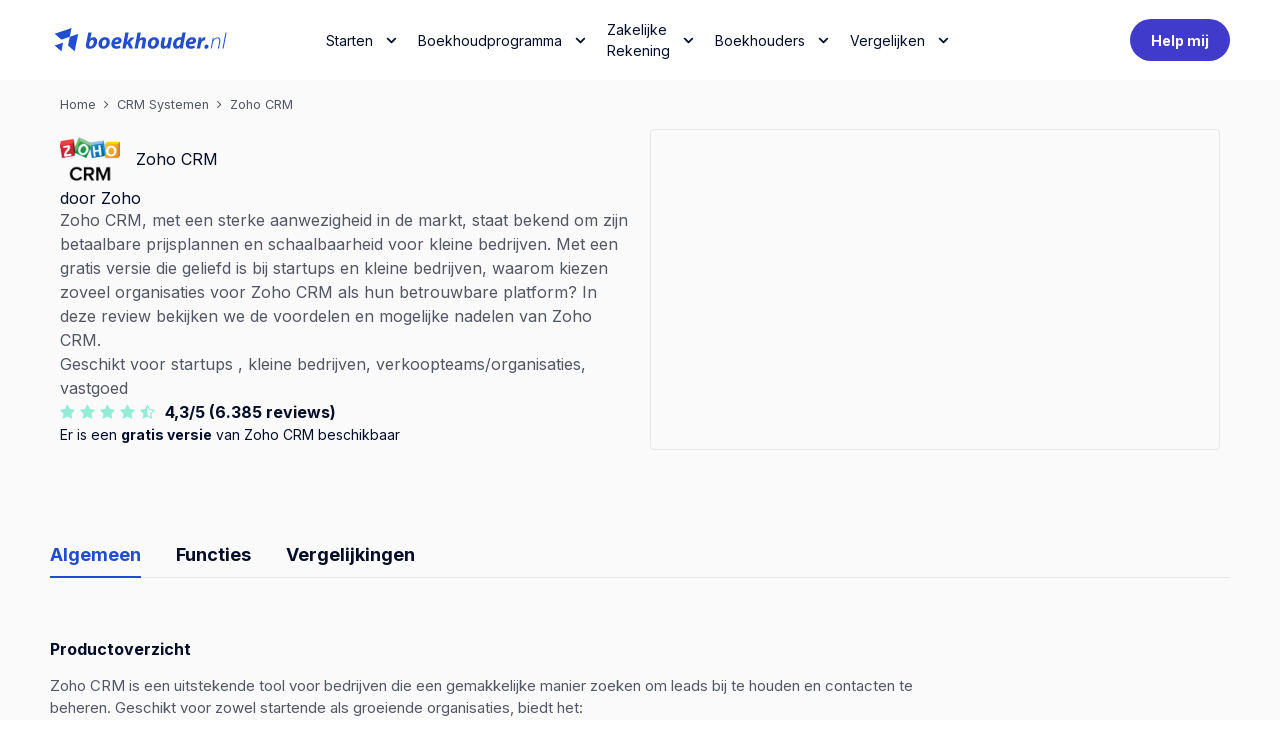

--- FILE ---
content_type: text/html; charset=utf-8
request_url: https://www.boekhouder.nl/e/zoho-crm
body_size: 25999
content:

<!DOCTYPE HTML>
<html xmlns="http://www.w3.org/1999/xhtml" lang="nl-NL">
<head id="Head1"><meta charset="UTF-8" /><meta http-equiv="X-UA-Compatible" content="IE=edge" /><meta name="viewport" content="width=device-width, initial-scale=1, shrink-to-fit=no" /><link rel="stylesheet" type = "text/css" href ="https://CdnCompareware.azureedge.net/cwstatic/stylesheets/bootstrap4/bootstrap.min.css?dt=20250622145336" /><link rel='preload' href='https://CdnCompareware.azureedge.net/cwstatic/stylesheets/bootstrap4/font-awesome.min.css?dt=20250622145336' as='style' onload="this.onload=null;this.rel='stylesheet'"><noscript></noscript><link rel="stylesheet" type = "text/css" href ="https://CdnCompareware.azureedge.net/cwstatic/boekhouder-new/cwtheme-1516.280.min.css?dt=16010101000000" /><link rel="preconnect" href="https://www.googletagmanager.com">
<link rel="preconnect" href="https://www.google-analytics.com">
<link rel="preconnect" href="https://fonts.googleapis.com">
<link rel="preconnect" href="https://fonts.gstatic.com" crossorigin>

<!-- Google Tag Manager -->
<script>(function(w,d,s,l,i){w[l]=w[l]||[];w[l].push({'gtm.start':
new Date().getTime(),event:'gtm.js'});var f=d.getElementsByTagName(s)[0],
j=d.createElement(s),dl=l!='dataLayer'?'&l='+l:'';j.async=true;j.src=
'https://www.googletagmanager.com/gtm.js?id='+i+dl;f.parentNode.insertBefore(j,f);
})(window,document,'script','dataLayer','GTM-KFSCW7W');</script>
<!-- End Google Tag Manager -->
<link rel="icon" href="/favicon.png">
<link href="/apple-icon.png" rel="apple-touch-icon">
<meta property="og:image" content="https://compareware.blob.core.windows.net/media/40eb74ef-d5d6-4bd6-92f2-84bd32b2c820/theme2/img/sociallogo.png">
<link href="https://fonts.googleapis.com/css2?family=Inter:wght@300;400;500;700&display=swap" rel="stylesheet">
<link rel="stylesheet" href="https://compareware.blob.core.windows.net/media/40eb74ef-d5d6-4bd6-92f2-84bd32b2c820/theme-boekhouder/header/header-footer-v7.css?v=2" />
    
    
    <link href="https://cdnjs.cloudflare.com/ajax/libs/owl-carousel/1.3.3/owl.carousel.min.css" rel="stylesheet" /><link rel="stylesheet" href="https://cdnjs.cloudflare.com/ajax/libs/owl-carousel/1.3.3/owl.theme.min.css" />
    <link rel='canonical' href='https://www.boekhouder.nl/e/zoho-crm' />
    
<script src='https://cdnjs.cloudflare.com/ajax/libs/lazysizes/5.3.2/lazysizes.min.js' async></script><title>
	Zoho CRM - Bekijk prijzen, reviews en functies op Boekhouder.nl
</title><meta name="description" content="Bekijk met de hulp van Boekhouder.nl of Salesforce CRM past bij jouw onderneming. Lees meer over functies, reviews en prijzen over Salesforce." /></head>
<body id="Body" class=" cw boekhouder-new_body dir-e zoho-crm">
    <!-- Google Tag Manager (noscript) --><noscript><iframe src="https://www.googletagmanager.com/ns.html?id=GTM-KFSCW7W" height="0" width="0" style="display:none;visibility:hidden"></iframe></noscript><!-- End Google Tag Manager (noscript) -->
    <form method="post" action="./zoho-crm" id="Form1" prefix="1">
<div class="aspNetHidden">
<input type="hidden" name="__VIEWSTATE" id="__VIEWSTATE" value="/wEPDwUKLTMzMDY0MjY1MWRk+Z/jpYieJ75SsFIkMXCqc/KJ+nc=" />
</div>

<div class="aspNetHidden">

	<input type="hidden" name="__VIEWSTATEGENERATOR" id="__VIEWSTATEGENERATOR" value="C9F36B63" />
	<input type="hidden" name="__EVENTVALIDATION" id="__EVENTVALIDATION" value="/wEdAAIwMjniZzkWPC/E9DmNkJUdY71Pcl2cLqjmh6bwtDpX5KlTRHOMX4Qky9NxaHsqM/izjlIN" />
</div>
         
                            <div class="flex-shrink-1">
                                <div id="n-header" class="h-14 lg:h-20 relative z-50">
                                    <div id="n-header-plate" class="h-14 lg:h-20 hidden"></div>
                                    <div id="n-header-content" class="h-14 lg:h-20">
                                        <div class="container h-full max-w-[1440px]">
                                            <div class="h-full flex items-center">
                                                <div class="self-stretch flex-1 flex flex-shrink-0 justify-start items-center">
                                                    <a href="/">
                                                        <img alt="" data-src="https://res.cloudinary.com/financelabs/image/upload/v1731427777/logo_3_5e1ffcb84b.svg" class="lazyload" width="180" height="40" />
                                                    </a>
                                                </div>
                                                <div class="w-full lg:max-w-[50%] hidden lg:flex justify-center">
                                                    <ul class="flex items-center gap-x-10">
                                                        <li class="group relative">
                                                            <span class="px-2 py-[11px] text-[14px] font-500 flex items-center rounded-lg cursor-pointer group-hover:bg-blue-50 group-hover:text-blue-500 text-blue-1000"><a href="/checklist-ondernemers">Starten</a>
                                                                <span class="ml-2">
                                                                    <svg width="25" height="24" viewBox="0 0 25 24" xmlns="http://www.w3.org/2000/svg" class="w-6 h-6 group-hover:fill-blue-500 group-hover:rotate-180 transition duration-200 fill-blue-dark-1000">
                                                                    <path d="M8.62508 9.00002L12.5051 12.88L16.3851 9.00002C16.7751 8.61002 17.4051 8.61002 17.7951 9.00002C18.1851 9.39002 18.1851 10.02 17.7951 10.41L13.2051 15C12.8151 15.39 12.1851 15.39 11.7951 15L7.20508 10.41C7.01783 10.2232 6.9126 9.96954 6.9126 9.70502C6.9126 9.4405 7.01783 9.18685 7.20508 9.00002C7.59508 8.62002 8.23508 8.61002 8.62508 9.00002Z"></path>
                                                                    </svg>
                                                                </span>
                                                            </span>
                                                            <div class="absolute top-full pt-6 hd-invisible group-hover:visible">
                                                                <div class="rounded-2xl bg-white shadow w-[660px] -ml-[300px]">
                                                                    <div class="py-0 px-2 rounded-2xl bg-white relative">
                                                                        <ul class="flex flex-col items-start gap-2 py-4 px-0">
                                                                             <li class="group/item self-stretch">
                                                                                 <div class="w-[387px] flex items-center gap-2 self-stretch py-2 px-4 rounded-lg group-hover/item:bg-blue-50 relative">
                                                                                    <div class="flex justify-center items-center pt-1 pb-1 px-0 w-14 h-12" ><img alt="" loading="lazy" width="65" height="56" class="lazyload" decoding="async" data-nimg="1" style="color: transparent" data-src="https://res.cloudinary.com/financelabs/image/upload/v1746629423/accountant_cf648445d0.svg" /></div>

                                                                                    <div class="flex-1 text-blue-dark-1000 font-bold leading-[130%]">
                                                                                        Bedrijf Starten
                                                                                    </div>
                                                                                    <img class="lazyload" alt="" loading="lazy" width="20" height="20" decoding="async" data-nimg="1" style="color: transparent" data-src="https://compareware.blob.core.windows.net/media/40eb74ef-d5d6-4bd6-92f2-84bd32b2c820/theme-boekhouder/header/icon-chevron_right_blue.svg" /></div>
                                                                                <ul class="flex flex-col items-start gap-2 self-stretch absolute w-[250px] top-0 right-0 bottom-0 hd-invisible group-hover/item:visible p-6" >
                                                                                    <li class="self-stretch">
                                                                                        <a class="text-blue-500 font-bold leading-[130%] hover:underline" href="/checklist-bedrijf-starten">
                                                                                            Start je bedrijf
                                                                                        </a>
                                                                                     </li>
                                                                                    <li class="self-stretch">
                                                                                        <a class="text-blue-500 font-bold leading-[130%] hover:underline" href="/checklist-starten-in-de-bouw">
                                                                                            Starten in de Bouw
                                                                                        </a>
                                                                                     </li>
                                                                                    <li class="self-stretch">
                                                                                        <a class="text-blue-500 font-bold leading-[130%] hover:underline" href="/checklist-starten-zorg">
                                                                                            Starten in de Zorg
                                                                                        </a>
                                                                                     </li>
                                                                                    <li class="self-stretch">
                                                                                        <a class="text-blue-500 font-bold leading-[130%] hover:underline" href="/checklist-webshop-starten">
                                                                                            Webshop starten
                                                                                        </a>
                                                                                     </li>
                                                                                    <li class="self-stretch">
                                                                                        <a class="text-blue-500 font-bold leading-[130%] hover:underline" href="/checklist-winkel-starten">
                                                                                            Winkel starten
                                                                                        </a>
                                                                                     </li>
                                                                                </ul>
                                                                             </li>
                                                                             <li class="group/item self-stretch">
                                                                                 <div class="w-[387px] flex items-center gap-2 self-stretch py-2 px-4 rounded-lg group-hover/item:bg-blue-50 relative">
                                                                                    <div class="flex justify-center items-center pt-1 pb-1 px-0 w-14 h-12" ><img alt="" loading="lazy" width="65" height="56" class="lazyload" decoding="async" data-nimg="1" style="color: transparent" data-src="https://res.cloudinary.com/financelabs/image/upload/v1746629521/accountant_b935c94b17.svg" /></div>

                                                                                    <div class="flex-1 text-blue-dark-1000 font-bold leading-[130%]">
                                                                                        Starten als  
                                                                                    </div>
                                                                                    <img class="lazyload" alt="" loading="lazy" width="20" height="20" decoding="async" data-nimg="1" style="color: transparent" data-src="https://compareware.blob.core.windows.net/media/40eb74ef-d5d6-4bd6-92f2-84bd32b2c820/theme-boekhouder/header/icon-chevron_right_blue.svg" /></div>
                                                                                <ul class="flex flex-col items-start gap-2 self-stretch absolute w-[250px] top-0 right-0 bottom-0 hd-invisible group-hover/item:visible p-6" >
                                                                                    <li class="self-stretch">
                                                                                        <a class="text-blue-500 font-bold leading-[130%] hover:underline" href="/checklist-starten-als-consultant">
                                                                                            Starten als concultant
                                                                                        </a>
                                                                                     </li>
                                                                                    <li class="self-stretch">
                                                                                        <a class="text-blue-500 font-bold leading-[130%] hover:underline" href="/checklist-starten-in-de-it">
                                                                                            Starten als IT'er
                                                                                        </a>
                                                                                     </li>
                                                                                    <li class="self-stretch">
                                                                                        <a class="text-blue-500 font-bold leading-[130%] hover:underline" href="/als-zelfstandige-starten-als-marketeer-of-seo-specialist">
                                                                                            Starten als SEO specialist
                                                                                        </a>
                                                                                     </li>
                                                                                    <li class="self-stretch">
                                                                                        <a class="text-blue-500 font-bold leading-[130%] hover:underline" href="/checklist-starten-als-freelance-designer">
                                                                                            Starten als designer
                                                                                        </a>
                                                                                     </li>
                                                                                    <li class="self-stretch">
                                                                                        <a class="text-blue-500 font-bold leading-[130%] hover:underline" href="/checklist-starten-als-fotograaf">
                                                                                            Starten als Fotograaf 
                                                                                        </a>
                                                                                     </li>
                                                                                    <li class="self-stretch">
                                                                                        <a class="text-blue-500 font-bold leading-[130%] hover:underline" href="/checklist-starten-als-kapper-of-schoonheidsspecialist">
                                                                                            Starten als kapper
                                                                                        </a>
                                                                                     </li>
                                                                                </ul>
                                                                             </li>
                                                                             <li class="group/item self-stretch">
                                                                                 <div class="w-[387px] flex items-center gap-2 self-stretch py-2 px-4 rounded-lg group-hover/item:bg-blue-50 relative">
                                                                                    <div class="flex justify-center items-center pt-1 pb-1 px-0 w-14 h-12" ><img alt="" loading="lazy" width="65" height="56" class="lazyload" decoding="async" data-nimg="1" style="color: transparent" data-src="https://res.cloudinary.com/financelabs/image/upload/v1746629674/accountant_d2b52e6c0b.svg" /></div>

                                                                                    <div class="flex-1 text-blue-dark-1000 font-bold leading-[130%]">
                                                                                        Starter Tools 
                                                                                    </div>
                                                                                    <img class="lazyload" alt="" loading="lazy" width="20" height="20" decoding="async" data-nimg="1" style="color: transparent" data-src="https://compareware.blob.core.windows.net/media/40eb74ef-d5d6-4bd6-92f2-84bd32b2c820/theme-boekhouder/header/icon-chevron_right_blue.svg" /></div>
                                                                                <ul class="flex flex-col items-start gap-2 self-stretch absolute w-[250px] top-0 right-0 bottom-0 hd-invisible group-hover/item:visible p-6" >
                                                                                    <li class="self-stretch">
                                                                                        <a class="text-blue-500 font-bold leading-[130%] hover:underline" href="/tools/factuur-maken">
                                                                                            Factuur maken
                                                                                        </a>
                                                                                     </li>
                                                                                    <li class="self-stretch">
                                                                                        <a class="text-blue-500 font-bold leading-[130%] hover:underline" href="/tools/offerte-maken">
                                                                                            Offertes maken
                                                                                        </a>
                                                                                     </li>
                                                                                    <li class="self-stretch">
                                                                                        <a class="text-blue-500 font-bold leading-[130%] hover:underline" href="/tools/btw-berekenen">
                                                                                            BTW berekenen
                                                                                        </a>
                                                                                     </li>
                                                                                </ul>
                                                                             </li>
                                                                        </ul>
                                                                    </div>
                                                                </div>
                                                            </div>
                                                        </li>
                                                        <li class="group relative">
                                                            <span class="px-2 py-[11px] text-[14px] font-500 flex items-center rounded-lg cursor-pointer group-hover:bg-blue-50 group-hover:text-blue-500 text-blue-1000"><a href="/p/boekhoudprogramma">Boekhoudprogramma</a>
                                                                <span class="ml-2">
                                                                    <svg width="25" height="24" viewBox="0 0 25 24" xmlns="http://www.w3.org/2000/svg" class="w-6 h-6 group-hover:fill-blue-500 group-hover:rotate-180 transition duration-200 fill-blue-dark-1000">
                                                                    <path d="M8.62508 9.00002L12.5051 12.88L16.3851 9.00002C16.7751 8.61002 17.4051 8.61002 17.7951 9.00002C18.1851 9.39002 18.1851 10.02 17.7951 10.41L13.2051 15C12.8151 15.39 12.1851 15.39 11.7951 15L7.20508 10.41C7.01783 10.2232 6.9126 9.96954 6.9126 9.70502C6.9126 9.4405 7.01783 9.18685 7.20508 9.00002C7.59508 8.62002 8.23508 8.61002 8.62508 9.00002Z"></path>
                                                                    </svg>
                                                                </span>
                                                            </span>
                                                            <div class="absolute top-full pt-6 hd-invisible group-hover:visible">
                                                                <div class="rounded-2xl bg-white shadow w-[660px] -ml-[300px]">
                                                                    <div class="py-0 px-2 rounded-2xl bg-white relative">
                                                                        <ul class="flex flex-col items-start gap-2 py-4 px-0">
                                                                             <li class="group/item self-stretch">
                                                                                 <div class="w-[387px] flex items-center gap-2 self-stretch py-2 px-4 rounded-lg group-hover/item:bg-blue-50 relative">
                                                                                    <div class="flex justify-center items-center pt-1 pb-1 px-0 w-14 h-12" ><img alt="" loading="lazy" width="106" height="129" class="lazyload" decoding="async" data-nimg="1" style="color: transparent" data-src="https://res.cloudinary.com/financelabs/image/upload/v1746627599/Property_1_Variant5_d458833c7e.svg" /></div>

                                                                                    <div class="flex-1 text-blue-dark-1000 font-bold leading-[130%]">
                                                                                        Beste Keuze voor 
                                                                                    </div>
                                                                                    <img class="lazyload" alt="" loading="lazy" width="20" height="20" decoding="async" data-nimg="1" style="color: transparent" data-src="https://compareware.blob.core.windows.net/media/40eb74ef-d5d6-4bd6-92f2-84bd32b2c820/theme-boekhouder/header/icon-chevron_right_blue.svg" /></div>
                                                                                <ul class="flex flex-col items-start gap-2 self-stretch absolute w-[250px] top-0 right-0 bottom-0 hd-invisible group-hover/item:visible p-6" >
                                                                                    <li class="self-stretch">
                                                                                        <a class="text-blue-500 font-bold leading-[130%] hover:underline" href="/beste-boekhoudprogramma-zzp">
                                                                                            ✓ ZZP Boekhoudprogramma's
                                                                                        </a>
                                                                                     </li>
                                                                                    <li class="self-stretch">
                                                                                        <a class="text-blue-500 font-bold leading-[130%] hover:underline" href="/beste-boekhoudprogramma-mkb ">
                                                                                            ✓ MKB Boekhoudprogramma's 
                                                                                        </a>
                                                                                     </li>
                                                                                    <li class="self-stretch">
                                                                                        <a class="text-blue-500 font-bold leading-[130%] hover:underline" href="/p/boekhoudprogramma-webshops">
                                                                                            ✓ Beste voor Webshops 
                                                                                        </a>
                                                                                     </li>
                                                                                    <li class="self-stretch">
                                                                                        <a class="text-blue-500 font-bold leading-[130%] hover:underline" href="https://www.boekhouder.nl/beste-gratis-boekhoudprogramma">
                                                                                            ✓ Gratis boekhoudprogramma's
                                                                                        </a>
                                                                                     </li>
                                                                                </ul>
                                                                             </li>
                                                                             <li class="group/item self-stretch">
                                                                                 <div class="w-[387px] flex items-center gap-2 self-stretch py-2 px-4 rounded-lg group-hover/item:bg-blue-50 relative">
                                                                                    <div class="flex justify-center items-center pt-1 pb-1 px-0 w-14 h-12" ><img alt="" loading="lazy" width="204" height="258" class="lazyload" decoding="async" data-nimg="1" style="color: transparent" data-src="https://res.cloudinary.com/financelabs/image/upload/v1746627740/Property_1_Variant2_0961373db7.png" /></div>

                                                                                    <div class="flex-1 text-blue-dark-1000 font-bold leading-[130%]">
                                                                                        Beste op functies  
                                                                                    </div>
                                                                                    <img class="lazyload" alt="" loading="lazy" width="20" height="20" decoding="async" data-nimg="1" style="color: transparent" data-src="https://compareware.blob.core.windows.net/media/40eb74ef-d5d6-4bd6-92f2-84bd32b2c820/theme-boekhouder/header/icon-chevron_right_blue.svg" /></div>
                                                                                <ul class="flex flex-col items-start gap-2 self-stretch absolute w-[250px] top-0 right-0 bottom-0 hd-invisible group-hover/item:visible p-6" >
                                                                                    <li class="self-stretch">
                                                                                        <a class="text-blue-500 font-bold leading-[130%] hover:underline" href="/p/facturatieprogramma">
                                                                                            ✓ Beste Facturatieprogramma's
                                                                                        </a>
                                                                                     </li>
                                                                                    <li class="self-stretch">
                                                                                        <a class="text-blue-500 font-bold leading-[130%] hover:underline" href="/p/urenregistratie-software">
                                                                                            ✓ Beste met urenregistratie
                                                                                        </a>
                                                                                     </li>
                                                                                    <li class="self-stretch">
                                                                                        <a class="text-blue-500 font-bold leading-[130%] hover:underline" href="/p/kassasysteem-software">
                                                                                            ✓ Beste met Kassasysteem
                                                                                        </a>
                                                                                     </li>
                                                                                    <li class="self-stretch">
                                                                                        <a class="text-blue-500 font-bold leading-[130%] hover:underline" href="/p/voorraadbeheer-software">
                                                                                            ✓ Beste met Voorraadbeheer
                                                                                        </a>
                                                                                     </li>
                                                                                    <li class="self-stretch">
                                                                                        <a class="text-blue-500 font-bold leading-[130%] hover:underline" href="/p/boekhoudprogramma-met-app">
                                                                                            ✓ Beste met mobile app
                                                                                        </a>
                                                                                     </li>
                                                                                </ul>
                                                                             </li>
                                                                             <li class="group/item self-stretch">
                                                                                 <div class="w-[387px] flex items-center gap-2 self-stretch py-2 px-4 rounded-lg group-hover/item:bg-blue-50 relative">
                                                                                    <div class="flex justify-center items-center pt-1 pb-1 px-0 w-14 h-12" ><img alt="" loading="lazy" width="212" height="258" class="lazyload" decoding="async" data-nimg="1" style="color: transparent" data-src="https://res.cloudinary.com/financelabs/image/upload/v1746627958/Property_1_Variant4_d8d5b5134f.png" /></div>

                                                                                    <div class="flex-1 text-blue-dark-1000 font-bold leading-[130%]">
                                                                                        Beste 2025
                                                                                    </div>
                                                                                    <img class="lazyload" alt="" loading="lazy" width="20" height="20" decoding="async" data-nimg="1" style="color: transparent" data-src="https://compareware.blob.core.windows.net/media/40eb74ef-d5d6-4bd6-92f2-84bd32b2c820/theme-boekhouder/header/icon-chevron_right_blue.svg" /></div>
                                                                                <ul class="flex flex-col items-start gap-2 self-stretch absolute w-[250px] top-0 right-0 bottom-0 hd-invisible group-hover/item:visible p-6" >
                                                                                    <li class="self-stretch">
                                                                                        <a class="text-blue-500 font-bold leading-[130%] hover:underline" href="/p/e-boekhoudennl">
                                                                                            🥇 e-Boekhouden.nl (voor ZZP) 
                                                                                        </a>
                                                                                     </li>
                                                                                    <li class="self-stretch">
                                                                                        <a class="text-blue-500 font-bold leading-[130%] hover:underline" href="/p/moneymonk">
                                                                                            🥇 Moneymonk (voor ZZP)
                                                                                        </a>
                                                                                     </li>
                                                                                    <li class="self-stretch">
                                                                                        <a class="text-blue-500 font-bold leading-[130%] hover:underline" href="/p/tellow ">
                                                                                            🥇 Tellow (voor BV) 
                                                                                        </a>
                                                                                     </li>
                                                                                    <li class="self-stretch">
                                                                                        <a class="text-blue-500 font-bold leading-[130%] hover:underline" href="/p/exact">
                                                                                            🥇 Exact 
                                                                                        </a>
                                                                                     </li>
                                                                                </ul>
                                                                             </li>
                                                                             <li class="group/item self-stretch">
                                                                                 <div class="w-[387px] flex items-center gap-2 self-stretch py-2 px-4 rounded-lg group-hover/item:bg-blue-50 relative">
                                                                                    <div class="flex justify-center items-center pt-1 pb-1 px-0 w-14 h-12" ></div>

                                                                                    <div class="flex-1 text-blue-dark-1000 font-bold leading-[130%]">
                                                                                        Vergelijk ze allemaal 
                                                                                    </div>
                                                                                    <img class="lazyload" alt="" loading="lazy" width="20" height="20" decoding="async" data-nimg="1" style="color: transparent" data-src="https://compareware.blob.core.windows.net/media/40eb74ef-d5d6-4bd6-92f2-84bd32b2c820/theme-boekhouder/header/icon-chevron_right_blue.svg" /><a class="absolute inset-1" href="/p/boekhoudprogramma "></a></div>
                                                                             </li>
                                                                        </ul>
                                                                    </div>
                                                                </div>
                                                            </div>
                                                        </li>
                                                        <li class="group relative">
                                                            <span class="px-2 py-[11px] text-[14px] font-500 flex items-center rounded-lg cursor-pointer group-hover:bg-blue-50 group-hover:text-blue-500 text-blue-1000"><a href="/a/zakelijke-rekening">Zakelijke Rekening</a>
                                                                <span class="ml-2">
                                                                    <svg width="25" height="24" viewBox="0 0 25 24" xmlns="http://www.w3.org/2000/svg" class="w-6 h-6 group-hover:fill-blue-500 group-hover:rotate-180 transition duration-200 fill-blue-dark-1000">
                                                                    <path d="M8.62508 9.00002L12.5051 12.88L16.3851 9.00002C16.7751 8.61002 17.4051 8.61002 17.7951 9.00002C18.1851 9.39002 18.1851 10.02 17.7951 10.41L13.2051 15C12.8151 15.39 12.1851 15.39 11.7951 15L7.20508 10.41C7.01783 10.2232 6.9126 9.96954 6.9126 9.70502C6.9126 9.4405 7.01783 9.18685 7.20508 9.00002C7.59508 8.62002 8.23508 8.61002 8.62508 9.00002Z"></path>
                                                                    </svg>
                                                                </span>
                                                            </span>
                                                            <div class="absolute top-full pt-6 hd-invisible group-hover:visible">
                                                                <div class="rounded-2xl bg-white shadow w-[660px] -ml-[300px]">
                                                                    <div class="py-0 px-2 rounded-2xl bg-white relative">
                                                                        <ul class="flex flex-col items-start gap-2 py-4 px-0">
                                                                             <li class="group/item self-stretch">
                                                                                 <div class="w-[387px] flex items-center gap-2 self-stretch py-2 px-4 rounded-lg group-hover/item:bg-blue-50 relative">
                                                                                    <div class="flex justify-center items-center pt-1 pb-1 px-0 w-14 h-12" ></div>

                                                                                    <div class="flex-1 text-blue-dark-1000 font-bold leading-[130%]">
                                                                                        Zakelijke Rekeningen vergelijken
                                                                                    </div>
                                                                                    <img class="lazyload" alt="" loading="lazy" width="20" height="20" decoding="async" data-nimg="1" style="color: transparent" data-src="https://compareware.blob.core.windows.net/media/40eb74ef-d5d6-4bd6-92f2-84bd32b2c820/theme-boekhouder/header/icon-chevron_right_blue.svg" /><a class="absolute inset-1" href="/a/zakelijke-rekening"></a></div>
                                                                             </li>
                                                                             <li class="group/item self-stretch">
                                                                                 <div class="w-[387px] flex items-center gap-2 self-stretch py-2 px-4 rounded-lg group-hover/item:bg-blue-50 relative">
                                                                                    <div class="flex justify-center items-center pt-1 pb-1 px-0 w-14 h-12" ></div>

                                                                                    <div class="flex-1 text-blue-dark-1000 font-bold leading-[130%]">
                                                                                        Goedkoopste Zakelijke Rekening
                                                                                    </div>
                                                                                    <img class="lazyload" alt="" loading="lazy" width="20" height="20" decoding="async" data-nimg="1" style="color: transparent" data-src="https://compareware.blob.core.windows.net/media/40eb74ef-d5d6-4bd6-92f2-84bd32b2c820/theme-boekhouder/header/icon-chevron_right_blue.svg" /><a class="absolute inset-1" href="/goedkoopste-zakelijke-rekening"></a></div>
                                                                             </li>
                                                                        </ul>
                                                                    </div>
                                                                </div>
                                                            </div>
                                                        </li>
                                                        <li class="group relative">
                                                            <span class="px-2 py-[11px] text-[14px] font-500 flex items-center rounded-lg cursor-pointer group-hover:bg-blue-50 group-hover:text-blue-500 text-blue-1000"><a href="/b/boekhouder/sitemap/boekhouder">Boekhouders</a>
                                                                <span class="ml-2">
                                                                    <svg width="25" height="24" viewBox="0 0 25 24" xmlns="http://www.w3.org/2000/svg" class="w-6 h-6 group-hover:fill-blue-500 group-hover:rotate-180 transition duration-200 fill-blue-dark-1000">
                                                                    <path d="M8.62508 9.00002L12.5051 12.88L16.3851 9.00002C16.7751 8.61002 17.4051 8.61002 17.7951 9.00002C18.1851 9.39002 18.1851 10.02 17.7951 10.41L13.2051 15C12.8151 15.39 12.1851 15.39 11.7951 15L7.20508 10.41C7.01783 10.2232 6.9126 9.96954 6.9126 9.70502C6.9126 9.4405 7.01783 9.18685 7.20508 9.00002C7.59508 8.62002 8.23508 8.61002 8.62508 9.00002Z"></path>
                                                                    </svg>
                                                                </span>
                                                            </span>
                                                            <div class="absolute top-full pt-6 hd-invisible group-hover:visible">
                                                                <div class="rounded-2xl bg-white shadow w-[660px] -ml-[300px]">
                                                                    <div class="py-0 px-2 rounded-2xl bg-white relative">
                                                                        <ul class="flex flex-col items-start gap-2 py-4 px-0">
                                                                             <li class="group/item self-stretch">
                                                                                 <div class="w-[387px] flex items-center gap-2 self-stretch py-2 px-4 rounded-lg group-hover/item:bg-blue-50 relative">
                                                                                    <div class="flex justify-center items-center pt-1 pb-1 px-0 w-14 h-12" ></div>

                                                                                    <div class="flex-1 text-blue-dark-1000 font-bold leading-[130%]">
                                                                                        Accountants 
                                                                                    </div>
                                                                                    <img class="lazyload" alt="" loading="lazy" width="20" height="20" decoding="async" data-nimg="1" style="color: transparent" data-src="https://compareware.blob.core.windows.net/media/40eb74ef-d5d6-4bd6-92f2-84bd32b2c820/theme-boekhouder/header/icon-chevron_right_blue.svg" /></div>
                                                                                <ul class="flex flex-col items-start gap-2 self-stretch absolute w-[250px] top-0 right-0 bottom-0 hd-invisible group-hover/item:visible p-6" >
                                                                                    <li class="self-stretch">
                                                                                        <a class="text-blue-500 font-bold leading-[130%] hover:underline" href="/b/accountant-amsterdam">
                                                                                            Accountant Amsterdam
                                                                                        </a>
                                                                                     </li>
                                                                                    <li class="self-stretch">
                                                                                        <a class="text-blue-500 font-bold leading-[130%] hover:underline" href="/b/accountant-rotterdam">
                                                                                            Accountant Rotterdam
                                                                                        </a>
                                                                                     </li>
                                                                                    <li class="self-stretch">
                                                                                        <a class="text-blue-500 font-bold leading-[130%] hover:underline" href="/b/accountant-utrecht">
                                                                                            Accountant Utrecht
                                                                                        </a>
                                                                                     </li>
                                                                                    <li class="self-stretch">
                                                                                        <a class="text-blue-500 font-bold leading-[130%] hover:underline" href="/b/accountant-eindhoven">
                                                                                            Accountant Eindhoven
                                                                                        </a>
                                                                                     </li>
                                                                                    <li class="self-stretch">
                                                                                        <a class="text-blue-500 font-bold leading-[130%] hover:underline" href="/b/accountant-den-haag">
                                                                                            Accountant Den Haag
                                                                                        </a>
                                                                                     </li>
                                                                                </ul>
                                                                             </li>
                                                                             <li class="group/item self-stretch">
                                                                                 <div class="w-[387px] flex items-center gap-2 self-stretch py-2 px-4 rounded-lg group-hover/item:bg-blue-50 relative">
                                                                                    <div class="flex justify-center items-center pt-1 pb-1 px-0 w-14 h-12" ></div>

                                                                                    <div class="flex-1 text-blue-dark-1000 font-bold leading-[130%]">
                                                                                        Boekhouders
                                                                                    </div>
                                                                                    <img class="lazyload" alt="" loading="lazy" width="20" height="20" decoding="async" data-nimg="1" style="color: transparent" data-src="https://compareware.blob.core.windows.net/media/40eb74ef-d5d6-4bd6-92f2-84bd32b2c820/theme-boekhouder/header/icon-chevron_right_blue.svg" /></div>
                                                                                <ul class="flex flex-col items-start gap-2 self-stretch absolute w-[250px] top-0 right-0 bottom-0 hd-invisible group-hover/item:visible p-6" >
                                                                                    <li class="self-stretch">
                                                                                        <a class="text-blue-500 font-bold leading-[130%] hover:underline" href="/b/boekhouder-amsterdam">
                                                                                            Boekhouder Amsterdam
                                                                                        </a>
                                                                                     </li>
                                                                                    <li class="self-stretch">
                                                                                        <a class="text-blue-500 font-bold leading-[130%] hover:underline" href="/b/boekhouder-rotterdam">
                                                                                            Boekhouder Rotterdam
                                                                                        </a>
                                                                                     </li>
                                                                                    <li class="self-stretch">
                                                                                        <a class="text-blue-500 font-bold leading-[130%] hover:underline" href="/b/boekhouder-den-haag">
                                                                                            Boekhouder Den Haag
                                                                                        </a>
                                                                                     </li>
                                                                                    <li class="self-stretch">
                                                                                        <a class="text-blue-500 font-bold leading-[130%] hover:underline" href="/b/boekhouder-eindhoven">
                                                                                            Boekhouder Eindhoven
                                                                                        </a>
                                                                                     </li>
                                                                                    <li class="self-stretch">
                                                                                        <a class="text-blue-500 font-bold leading-[130%] hover:underline" href="/b/boekhouder-utrecht">
                                                                                            Boekhouder Utrecht 
                                                                                        </a>
                                                                                     </li>
                                                                                    <li class="self-stretch">
                                                                                        <a class="text-blue-500 font-bold leading-[130%] hover:underline" href="/b/boekhouder-maastricht">
                                                                                            Boekhouder Maastricht
                                                                                        </a>
                                                                                     </li>
                                                                                </ul>
                                                                             </li>
                                                                             <li class="group/item self-stretch">
                                                                                 <div class="w-[387px] flex items-center gap-2 self-stretch py-2 px-4 rounded-lg group-hover/item:bg-blue-50 relative">
                                                                                    <div class="flex justify-center items-center pt-1 pb-1 px-0 w-14 h-12" ></div>

                                                                                    <div class="flex-1 text-blue-dark-1000 font-bold leading-[130%]">
                                                                                        Branche specialisten
                                                                                    </div>
                                                                                    <img class="lazyload" alt="" loading="lazy" width="20" height="20" decoding="async" data-nimg="1" style="color: transparent" data-src="https://compareware.blob.core.windows.net/media/40eb74ef-d5d6-4bd6-92f2-84bd32b2c820/theme-boekhouder/header/icon-chevron_right_blue.svg" /></div>
                                                                                <ul class="flex flex-col items-start gap-2 self-stretch absolute w-[250px] top-0 right-0 bottom-0 hd-invisible group-hover/item:visible p-6" >
                                                                                    <li class="self-stretch">
                                                                                        <a class="text-blue-500 font-bold leading-[130%] hover:underline" href="/b/boekhouders-accountants-bouw">
                                                                                            Bouw
                                                                                        </a>
                                                                                     </li>
                                                                                    <li class="self-stretch">
                                                                                        <a class="text-blue-500 font-bold leading-[130%] hover:underline" href="/b/boekhouders-accountants-landbouw">
                                                                                            Landbouw
                                                                                        </a>
                                                                                     </li>
                                                                                    <li class="self-stretch">
                                                                                        <a class="text-blue-500 font-bold leading-[130%] hover:underline" href="/b/boekhouders-accountants-horeca">
                                                                                            Horeca
                                                                                        </a>
                                                                                     </li>
                                                                                    <li class="self-stretch">
                                                                                        <a class="text-blue-500 font-bold leading-[130%] hover:underline" href="/b/boekhouders-accountants-gezondheidzorg">
                                                                                            Gezondheidszorg
                                                                                        </a>
                                                                                     </li>
                                                                                    <li class="self-stretch">
                                                                                        <a class="text-blue-500 font-bold leading-[130%] hover:underline" href="/b/boekhouders-accountants-retail-ecommerce">
                                                                                            Retail & E-Commerce
                                                                                        </a>
                                                                                     </li>
                                                                                    <li class="self-stretch">
                                                                                        <a class="text-blue-500 font-bold leading-[130%] hover:underline" href="/b/boekhouders-accountants-productie">
                                                                                            Productie
                                                                                        </a>
                                                                                     </li>
                                                                                </ul>
                                                                             </li>
                                                                        </ul>
                                                                    </div>
                                                                </div>
                                                            </div>
                                                        </li>
                                                        <li class="group relative">
                                                            <span class="px-2 py-[11px] text-[14px] font-500 flex items-center rounded-lg cursor-pointer group-hover:bg-blue-50 group-hover:text-blue-500 text-blue-1000">Vergelijken
                                                                <span class="ml-2">
                                                                    <svg width="25" height="24" viewBox="0 0 25 24" xmlns="http://www.w3.org/2000/svg" class="w-6 h-6 group-hover:fill-blue-500 group-hover:rotate-180 transition duration-200 fill-blue-dark-1000">
                                                                    <path d="M8.62508 9.00002L12.5051 12.88L16.3851 9.00002C16.7751 8.61002 17.4051 8.61002 17.7951 9.00002C18.1851 9.39002 18.1851 10.02 17.7951 10.41L13.2051 15C12.8151 15.39 12.1851 15.39 11.7951 15L7.20508 10.41C7.01783 10.2232 6.9126 9.96954 6.9126 9.70502C6.9126 9.4405 7.01783 9.18685 7.20508 9.00002C7.59508 8.62002 8.23508 8.61002 8.62508 9.00002Z"></path>
                                                                    </svg>
                                                                </span>
                                                            </span>
                                                            <div class="absolute top-full pt-6 hd-invisible group-hover:visible">
                                                                <div class="rounded-2xl bg-white shadow w-[660px] -ml-[300px]">
                                                                    <div class="py-0 px-2 rounded-2xl bg-white relative">
                                                                        <ul class="flex flex-col items-start gap-2 py-4 px-0">
                                                                             <li class="group/item self-stretch">
                                                                                 <div class="w-[387px] flex items-center gap-2 self-stretch py-2 px-4 rounded-lg group-hover/item:bg-blue-50 relative">
                                                                                    <div class="flex justify-center items-center pt-1 pb-1 px-0 w-14 h-12" ><img alt="" loading="lazy" width="64" height="57" class="lazyload" decoding="async" data-nimg="1" style="color: transparent" data-src="https://res.cloudinary.com/financelabs/image/upload/v1731427825/bank_62421aa630.svg" /></div>

                                                                                    <div class="flex-1 text-blue-dark-1000 font-bold leading-[130%]">
                                                                                        Banken
                                                                                    </div>
                                                                                    <img class="lazyload" alt="" loading="lazy" width="20" height="20" decoding="async" data-nimg="1" style="color: transparent" data-src="https://compareware.blob.core.windows.net/media/40eb74ef-d5d6-4bd6-92f2-84bd32b2c820/theme-boekhouder/header/icon-chevron_right_blue.svg" /><a class="absolute inset-1" href="/a/zakelijke-rekening"></a></div>
                                                                                <ul class="flex flex-col items-start gap-2 self-stretch absolute w-[250px] top-0 right-0 bottom-0 hd-invisible group-hover/item:visible p-6" >
                                                                                    <li class="self-stretch">
                                                                                        <a class="text-blue-500 font-bold leading-[130%] hover:underline" href="/a/zakelijke-rekening">
                                                                                            Beste Zakelijke Rekening
                                                                                        </a>
                                                                                     </li>
                                                                                    <li class="self-stretch">
                                                                                        <a class="text-blue-500 font-bold leading-[130%] hover:underline" href="/c/zakelijke-creditcard">
                                                                                            Creditcards
                                                                                        </a>
                                                                                     </li>
                                                                                    <li class="self-stretch">
                                                                                        <a class="text-blue-500 font-bold leading-[130%] hover:underline" href="/d/zakelijke-lening">
                                                                                            Lenen
                                                                                        </a>
                                                                                     </li>
                                                                                </ul>
                                                                             </li>
                                                                             <li class="group/item self-stretch">
                                                                                 <div class="w-[387px] flex items-center gap-2 self-stretch py-2 px-4 rounded-lg group-hover/item:bg-blue-50 relative">
                                                                                    <div class="flex justify-center items-center pt-1 pb-1 px-0 w-14 h-12" ><img alt="" loading="lazy" width="64" height="57" class="lazyload" decoding="async" data-nimg="1" style="color: transparent" data-src="https://res.cloudinary.com/financelabs/image/upload/v1731427825/accountant_eb24f4693c.svg" /></div>

                                                                                    <div class="flex-1 text-blue-dark-1000 font-bold leading-[130%]">
                                                                                        Boekhouder
                                                                                    </div>
                                                                                    <img class="lazyload" alt="" loading="lazy" width="20" height="20" decoding="async" data-nimg="1" style="color: transparent" data-src="https://compareware.blob.core.windows.net/media/40eb74ef-d5d6-4bd6-92f2-84bd32b2c820/theme-boekhouder/header/icon-chevron_right_blue.svg" /></div>
                                                                                <ul class="flex flex-col items-start gap-2 self-stretch absolute w-[250px] top-0 right-0 bottom-0 hd-invisible group-hover/item:visible p-6" >
                                                                                    <li class="self-stretch">
                                                                                        <a class="text-blue-500 font-bold leading-[130%] hover:underline" href="/b/boekhouder">
                                                                                            Boekhouder zoeken
                                                                                        </a>
                                                                                     </li>
                                                                                    <li class="self-stretch">
                                                                                        <a class="text-blue-500 font-bold leading-[130%] hover:underline" href="/b/accountant">
                                                                                            Accountant zoeken
                                                                                        </a>
                                                                                     </li>
                                                                                    <li class="self-stretch">
                                                                                        <a class="text-blue-500 font-bold leading-[130%] hover:underline" href="/forms/boekhouder-regio">
                                                                                            Offertes vergelijken
                                                                                        </a>
                                                                                     </li>
                                                                                    <li class="self-stretch">
                                                                                        <a class="text-blue-500 font-bold leading-[130%] hover:underline" href="/zzp-boekhouder">
                                                                                            Boekhouder ZZP 
                                                                                        </a>
                                                                                     </li>
                                                                                </ul>
                                                                             </li>
                                                                             <li class="group/item self-stretch">
                                                                                 <div class="w-[387px] flex items-center gap-2 self-stretch py-2 px-4 rounded-lg group-hover/item:bg-blue-50 relative">
                                                                                    <div class="flex justify-center items-center pt-1 pb-1 px-0 w-14 h-12" ><img alt="" loading="lazy" width="64" height="57" class="lazyload" decoding="async" data-nimg="1" style="color: transparent" data-src="https://res.cloudinary.com/financelabs/image/upload/v1731427825/account_soft_d6b3682aa3.svg" /></div>

                                                                                    <div class="flex-1 text-blue-dark-1000 font-bold leading-[130%]">
                                                                                        Software
                                                                                    </div>
                                                                                    <img class="lazyload" alt="" loading="lazy" width="20" height="20" decoding="async" data-nimg="1" style="color: transparent" data-src="https://compareware.blob.core.windows.net/media/40eb74ef-d5d6-4bd6-92f2-84bd32b2c820/theme-boekhouder/header/icon-chevron_right_blue.svg" /></div>
                                                                                <ul class="flex flex-col items-start gap-2 self-stretch absolute w-[250px] top-0 right-0 bottom-0 hd-invisible group-hover/item:visible p-6" >
                                                                                    <li class="self-stretch">
                                                                                        <a class="text-blue-500 font-bold leading-[130%] hover:underline" href="/p/facturatieprogramma">
                                                                                            Facturatieprogramma
                                                                                        </a>
                                                                                     </li>
                                                                                    <li class="self-stretch">
                                                                                        <a class="text-blue-500 font-bold leading-[130%] hover:underline" href="/e/crm-systeem">
                                                                                            CRM systemen
                                                                                        </a>
                                                                                     </li>
                                                                                    <li class="self-stretch">
                                                                                        <a class="text-blue-500 font-bold leading-[130%] hover:underline" href="/beste-hr-software">
                                                                                            HR Software
                                                                                        </a>
                                                                                     </li>
                                                                                    <li class="self-stretch">
                                                                                        <a class="text-blue-500 font-bold leading-[130%] hover:underline" href="/beste-uitgavenbeheer-software">
                                                                                            Uitgavenbeheer Software
                                                                                        </a>
                                                                                     </li>
                                                                                    <li class="self-stretch">
                                                                                        <a class="text-blue-500 font-bold leading-[130%] hover:underline" href="/p/kassasysteem-software">
                                                                                            Kassasysteem software
                                                                                        </a>
                                                                                     </li>
                                                                                </ul>
                                                                             </li>
                                                                             <li class="group/item self-stretch">
                                                                                 <div class="w-[387px] flex items-center gap-2 self-stretch py-2 px-4 rounded-lg group-hover/item:bg-blue-50 relative">
                                                                                    <div class="flex justify-center items-center pt-1 pb-1 px-0 w-14 h-12" ><img alt="" loading="lazy" width="56" height="48" class="lazyload" decoding="async" data-nimg="1" style="color: transparent" data-src="https://res.cloudinary.com/financelabs/image/upload/v1731428046/mobility_fd1df481c7.svg" /></div>

                                                                                    <div class="flex-1 text-blue-dark-1000 font-bold leading-[130%]">
                                                                                        Mobiliteit
                                                                                    </div>
                                                                                    <img class="lazyload" alt="" loading="lazy" width="20" height="20" decoding="async" data-nimg="1" style="color: transparent" data-src="https://compareware.blob.core.windows.net/media/40eb74ef-d5d6-4bd6-92f2-84bd32b2c820/theme-boekhouder/header/icon-chevron_right_blue.svg" /></div>
                                                                                <ul class="flex flex-col items-start gap-2 self-stretch absolute w-[250px] top-0 right-0 bottom-0 hd-invisible group-hover/item:visible p-6" >
                                                                                    <li class="self-stretch">
                                                                                        <a class="text-blue-500 font-bold leading-[130%] hover:underline" href="/beste-laadpas">
                                                                                            Laadpas
                                                                                        </a>
                                                                                     </li>
                                                                                    <li class="self-stretch">
                                                                                        <a class="text-blue-500 font-bold leading-[130%] hover:underline" href="/kies-de-beste-tankpas">
                                                                                            Tankpas
                                                                                        </a>
                                                                                     </li>
                                                                                    <li class="self-stretch">
                                                                                        <a class="text-blue-500 font-bold leading-[130%] hover:underline" href="/beste-rittenregistratie-app">
                                                                                            Rittenregistratie app
                                                                                        </a>
                                                                                     </li>
                                                                                    <li class="self-stretch">
                                                                                        <a class="text-blue-500 font-bold leading-[130%] hover:underline" href="/wat-is-operational-lease-zzp">
                                                                                            Operational Lease
                                                                                        </a>
                                                                                     </li>
                                                                                    <li class="self-stretch">
                                                                                        <a class="text-blue-500 font-bold leading-[130%] hover:underline" href="/verschil-financial-lease-en-operational-lease">
                                                                                            Financial Lease
                                                                                        </a>
                                                                                     </li>
                                                                                    <li class="self-stretch">
                                                                                        <a class="text-blue-500 font-bold leading-[130%] hover:underline" href="/fiets-van-de-zaak-zzp">
                                                                                            Fiets van de zaak
                                                                                        </a>
                                                                                     </li>
                                                                                </ul>
                                                                             </li>
                                                                        </ul>
                                                                    </div>
                                                                </div>
                                                            </div>
                                                        </li>
                                                    </ul>
                                                </div>
                                                <div class="lg:hidden flex justify-end items-center">
                                                    <button id="n-header-btn" class="border-none bg-transparent [&amp;>svg>*]:stroke-blue-500" type="button" aria-haspopup="dialog" aria-expanded="false" aria-controls="radix-:R3krrlb:" data-state="closed">
                                                        <svg width="24" height="24" viewBox="0 0 24 24" fill="none" xmlns="http://www.w3.org/2000/svg">
                                                        <path d="M3 12H21" stroke="white" stroke-width="1.5" stroke-linecap="round" stroke-linejoin="round"></path>
                                                        <path d="M3 6H21" stroke="white" stroke-width="1.5" stroke-linecap="round" stroke-linejoin="round"></path>
                                                        <path d="M3 18H21" stroke="white" stroke-width="1.5" stroke-linecap="round" stroke-linejoin="round"></path>
                                                        </svg>
                                                    </button>
                                                </div>
                                                <div class="flex-1 hidden lg:flex items-center justify-end gap-5"><a class='inline-block border-0 cursor-pointer w-full lg:w-auto text-center bg-blue-500 hover:bg-[#312CA9] active:bg-[#0D2978] disabled:bg-[#C2CEEE] py-3 px-6 rounded-full text-[14px] font-bold text-neutral-white' href='/'><span class='flex items-center justify-center'><span class='whitespace-nowrap'>Help mij</span></span></a></div>
                                            </div>
                                        </div>
                                    </div>
                                </div>
                            </div><div data-state="open" id="n-mobile-background" class="fixed hidden inset-0 z-50 bg-black/80 data-[state=open]:animate-in data-[state=closed]:animate-out data-[state=closed]:fade-out-0 data-[state=open]:fade-in-0" data-aria-hidden="true" aria-hidden="true" style="pointer-events: auto;"></div><div role="dialog" id="n-header-mobile" aria-describedby="radix-:Reiul7H2:" aria-labelledby="radix-:Reiul7H1:" data-state="open" class="fixed z-50 gap-4 p-6 shadow-lg transition ease-in-out data-[state=open]:animate-in data-[state=closed]:animate-out data-[state=closed]:duration-300 data-[state=open]:duration-500 inset-y-0 right-0 h-full border-l data-[state=closed]:slide-out-to-right data-[state=open]:slide-in-from-right sm:max-w-sm w-full bg-white pt-0 pb-4 px-4 flex flex-col hidden" tabindex="-1" style="pointer-events: auto"><div class="flex flex-col space-y-2 text-center sm:text-left p-0"><div class="text-lg font-semibold text-foreground h-14 flex items-center h-10" id="radix-:Reiul7H1:">
                                      <div class="flex-1">
                                        <a href="/" id="n-header-mobile-header" class="">
                                          <img alt="" loading="lazy" width="180" height="40" decoding="async" data-nimg="1" srcset="
                                              https://res.cloudinary.com/financelabs/image/upload/v1731427777/logo_3_5e1ffcb84b.svg?webp=true&amp;w=256&amp;q=75 1x,
                                              https://res.cloudinary.com/financelabs/image/upload/v1731427777/logo_3_5e1ffcb84b.svg?webp=true&amp;w=384&amp;q=75 2x
                                            " src="https://res.cloudinary.com/financelabs/image/upload/v1731427777/logo_3_5e1ffcb84b.svg?webp=true&amp;w=384&amp;q=75" style="color: transparent">
                                        </a>

                                        <button id="n-header-mobile-back" class="w-6 h-6 flex items-center justify-center [&amp;>svg]:stroke-dark-100 hidden">
                                          <img alt="" loading="lazy" width="24" height="24" decoding="async" data-nimg="1" srcset="
                                              https://compareware.blob.core.windows.net/media/40eb74ef-d5d6-4bd6-92f2-84bd32b2c820/theme-boekhouder/header/icon-chevron_left.svg?webp=true&amp;w=32&amp;q=75 1x,
                                              https://compareware.blob.core.windows.net/media/40eb74ef-d5d6-4bd6-92f2-84bd32b2c820/theme-boekhouder/header/icon-chevron_left.svg?webp=true&amp;w=48&amp;q=75 2x
                                            " src="https://compareware.blob.core.windows.net/media/40eb74ef-d5d6-4bd6-92f2-84bd32b2c820/theme-boekhouder/header/icon-chevron_left.svg?webp=true&amp;w=48&amp;q=75" style="color: transparent">
                                        </button>
                                      </div>

                                      <button type="button" id="n-header-btn-close">
                                        <img alt="" loading="lazy" width="24" height="24" decoding="async" data-nimg="1" srcset="
                                            https://compareware.blob.core.windows.net/media/40eb74ef-d5d6-4bd6-92f2-84bd32b2c820/theme-boekhouder/header/icon-close.svg?webp=true&amp;w=32&amp;q=75 1x,
                                            https://compareware.blob.core.windows.net/media/40eb74ef-d5d6-4bd6-92f2-84bd32b2c820/theme-boekhouder/header/icon-close.svg?webp=true&amp;w=48&amp;q=75 2x
                                          " src="https://compareware.blob.core.windows.net/media/40eb74ef-d5d6-4bd6-92f2-84bd32b2c820/theme-boekhouder/header/icon-close.svg?webp=true&amp;w=48&amp;q=75" style="color: transparent">
                                      </button>
                                    </div></div><div class="flex-1"><div class="grid gap-y-4" id="n-header-mobile-top-level"><div class="self-stretch w-full"><div class="grid gap-y-4"><button class="w-full flex items-center text-left text-[14px] text-dark-1000 py-2 px-4 active:bg-blue-50 rounded n-header-root-nav-item" data-id="0-0">
                                <span class="flex-1 flex items-center"><span class="block mr-2 w-14 h-12"><img alt="" loading="lazy" width="64" height="57" decoding="async" data-nimg="1" srcset="
                                        https://res.cloudinary.com/financelabs/image/upload/v1746629423/accountant_cf648445d0.svg?webp=true&amp;w=64&amp;q=75  1x,
                                        https://res.cloudinary.com/financelabs/image/upload/v1746629423/accountant_cf648445d0.svg?webp=true&amp;w=128&amp;q=75 2x
                                      " src="https://res.cloudinary.com/financelabs/image/upload/v1746629423/accountant_cf648445d0.svg?webp=true&amp;w=128&amp;q=75" style="color: transparent"></span><span class="text-caption-medium">Bedrijf Starten</span></span><span class="[&amp;>svg]:stroke-blue-500"><img alt="" loading="lazy" width="20" height="20" decoding="async" data-nimg="1" srcset="
                                      https://compareware.blob.core.windows.net/media/40eb74ef-d5d6-4bd6-92f2-84bd32b2c820/theme-boekhouder/header/icon-chevron_right_blue.svg?webp=true&amp;w=32&amp;q=75 1x,
                                      https://compareware.blob.core.windows.net/media/40eb74ef-d5d6-4bd6-92f2-84bd32b2c820/theme-boekhouder/header/icon-chevron_right_blue.svg?webp=true&amp;w=48&amp;q=75 2x
                                    " src="https://compareware.blob.core.windows.net/media/40eb74ef-d5d6-4bd6-92f2-84bd32b2c820/theme-boekhouder/header/icon-chevron_right_blue.svg?webp=true&amp;w=48&amp;q=75" style="color: transparent"></span></button><button class="w-full flex items-center text-left text-[14px] text-dark-1000 py-2 px-4 active:bg-blue-50 rounded n-header-root-nav-item" data-id="0-1">
                                <span class="flex-1 flex items-center"><span class="block mr-2 w-14 h-12"><img alt="" loading="lazy" width="64" height="57" decoding="async" data-nimg="1" srcset="
                                        https://res.cloudinary.com/financelabs/image/upload/v1746629521/accountant_b935c94b17.svg?webp=true&amp;w=64&amp;q=75  1x,
                                        https://res.cloudinary.com/financelabs/image/upload/v1746629521/accountant_b935c94b17.svg?webp=true&amp;w=128&amp;q=75 2x
                                      " src="https://res.cloudinary.com/financelabs/image/upload/v1746629521/accountant_b935c94b17.svg?webp=true&amp;w=128&amp;q=75" style="color: transparent"></span><span class="text-caption-medium">Starten als  </span></span><span class="[&amp;>svg]:stroke-blue-500"><img alt="" loading="lazy" width="20" height="20" decoding="async" data-nimg="1" srcset="
                                      https://compareware.blob.core.windows.net/media/40eb74ef-d5d6-4bd6-92f2-84bd32b2c820/theme-boekhouder/header/icon-chevron_right_blue.svg?webp=true&amp;w=32&amp;q=75 1x,
                                      https://compareware.blob.core.windows.net/media/40eb74ef-d5d6-4bd6-92f2-84bd32b2c820/theme-boekhouder/header/icon-chevron_right_blue.svg?webp=true&amp;w=48&amp;q=75 2x
                                    " src="https://compareware.blob.core.windows.net/media/40eb74ef-d5d6-4bd6-92f2-84bd32b2c820/theme-boekhouder/header/icon-chevron_right_blue.svg?webp=true&amp;w=48&amp;q=75" style="color: transparent"></span></button><button class="w-full flex items-center text-left text-[14px] text-dark-1000 py-2 px-4 active:bg-blue-50 rounded n-header-root-nav-item" data-id="0-2">
                                <span class="flex-1 flex items-center"><span class="block mr-2 w-14 h-12"><img alt="" loading="lazy" width="64" height="57" decoding="async" data-nimg="1" srcset="
                                        https://res.cloudinary.com/financelabs/image/upload/v1746629674/accountant_d2b52e6c0b.svg?webp=true&amp;w=64&amp;q=75  1x,
                                        https://res.cloudinary.com/financelabs/image/upload/v1746629674/accountant_d2b52e6c0b.svg?webp=true&amp;w=128&amp;q=75 2x
                                      " src="https://res.cloudinary.com/financelabs/image/upload/v1746629674/accountant_d2b52e6c0b.svg?webp=true&amp;w=128&amp;q=75" style="color: transparent"></span><span class="text-caption-medium">Starter Tools </span></span><span class="[&amp;>svg]:stroke-blue-500"><img alt="" loading="lazy" width="20" height="20" decoding="async" data-nimg="1" srcset="
                                      https://compareware.blob.core.windows.net/media/40eb74ef-d5d6-4bd6-92f2-84bd32b2c820/theme-boekhouder/header/icon-chevron_right_blue.svg?webp=true&amp;w=32&amp;q=75 1x,
                                      https://compareware.blob.core.windows.net/media/40eb74ef-d5d6-4bd6-92f2-84bd32b2c820/theme-boekhouder/header/icon-chevron_right_blue.svg?webp=true&amp;w=48&amp;q=75 2x
                                    " src="https://compareware.blob.core.windows.net/media/40eb74ef-d5d6-4bd6-92f2-84bd32b2c820/theme-boekhouder/header/icon-chevron_right_blue.svg?webp=true&amp;w=48&amp;q=75" style="color: transparent"></span></button></div></div><div class="self-stretch w-full"><div class="grid gap-y-4"><button class="w-full flex items-center text-left text-[14px] text-dark-1000 py-2 px-4 active:bg-blue-50 rounded n-header-root-nav-item" data-id="1-0">
                                <span class="flex-1 flex items-center"><span class="block mr-2 w-14 h-12"><img alt="" loading="lazy" width="64" height="57" decoding="async" data-nimg="1" srcset="
                                        https://res.cloudinary.com/financelabs/image/upload/v1746627599/Property_1_Variant5_d458833c7e.svg?webp=true&amp;w=64&amp;q=75  1x,
                                        https://res.cloudinary.com/financelabs/image/upload/v1746627599/Property_1_Variant5_d458833c7e.svg?webp=true&amp;w=128&amp;q=75 2x
                                      " src="https://res.cloudinary.com/financelabs/image/upload/v1746627599/Property_1_Variant5_d458833c7e.svg?webp=true&amp;w=128&amp;q=75" style="color: transparent"></span><span class="text-caption-medium">Beste Keuze voor </span></span><span class="[&amp;>svg]:stroke-blue-500"><img alt="" loading="lazy" width="20" height="20" decoding="async" data-nimg="1" srcset="
                                      https://compareware.blob.core.windows.net/media/40eb74ef-d5d6-4bd6-92f2-84bd32b2c820/theme-boekhouder/header/icon-chevron_right_blue.svg?webp=true&amp;w=32&amp;q=75 1x,
                                      https://compareware.blob.core.windows.net/media/40eb74ef-d5d6-4bd6-92f2-84bd32b2c820/theme-boekhouder/header/icon-chevron_right_blue.svg?webp=true&amp;w=48&amp;q=75 2x
                                    " src="https://compareware.blob.core.windows.net/media/40eb74ef-d5d6-4bd6-92f2-84bd32b2c820/theme-boekhouder/header/icon-chevron_right_blue.svg?webp=true&amp;w=48&amp;q=75" style="color: transparent"></span></button><button class="w-full flex items-center text-left text-[14px] text-dark-1000 py-2 px-4 active:bg-blue-50 rounded n-header-root-nav-item" data-id="1-1">
                                <span class="flex-1 flex items-center"><span class="block mr-2 w-14 h-12"><img alt="" loading="lazy" width="64" height="57" decoding="async" data-nimg="1" srcset="
                                        https://res.cloudinary.com/financelabs/image/upload/v1746627740/Property_1_Variant2_0961373db7.png?webp=true&amp;w=64&amp;q=75  1x,
                                        https://res.cloudinary.com/financelabs/image/upload/v1746627740/Property_1_Variant2_0961373db7.png?webp=true&amp;w=128&amp;q=75 2x
                                      " src="https://res.cloudinary.com/financelabs/image/upload/v1746627740/Property_1_Variant2_0961373db7.png?webp=true&amp;w=128&amp;q=75" style="color: transparent"></span><span class="text-caption-medium">Beste op functies  </span></span><span class="[&amp;>svg]:stroke-blue-500"><img alt="" loading="lazy" width="20" height="20" decoding="async" data-nimg="1" srcset="
                                      https://compareware.blob.core.windows.net/media/40eb74ef-d5d6-4bd6-92f2-84bd32b2c820/theme-boekhouder/header/icon-chevron_right_blue.svg?webp=true&amp;w=32&amp;q=75 1x,
                                      https://compareware.blob.core.windows.net/media/40eb74ef-d5d6-4bd6-92f2-84bd32b2c820/theme-boekhouder/header/icon-chevron_right_blue.svg?webp=true&amp;w=48&amp;q=75 2x
                                    " src="https://compareware.blob.core.windows.net/media/40eb74ef-d5d6-4bd6-92f2-84bd32b2c820/theme-boekhouder/header/icon-chevron_right_blue.svg?webp=true&amp;w=48&amp;q=75" style="color: transparent"></span></button><button class="w-full flex items-center text-left text-[14px] text-dark-1000 py-2 px-4 active:bg-blue-50 rounded n-header-root-nav-item" data-id="1-2">
                                <span class="flex-1 flex items-center"><span class="block mr-2 w-14 h-12"><img alt="" loading="lazy" width="64" height="57" decoding="async" data-nimg="1" srcset="
                                        https://res.cloudinary.com/financelabs/image/upload/v1746627958/Property_1_Variant4_d8d5b5134f.png?webp=true&amp;w=64&amp;q=75  1x,
                                        https://res.cloudinary.com/financelabs/image/upload/v1746627958/Property_1_Variant4_d8d5b5134f.png?webp=true&amp;w=128&amp;q=75 2x
                                      " src="https://res.cloudinary.com/financelabs/image/upload/v1746627958/Property_1_Variant4_d8d5b5134f.png?webp=true&amp;w=128&amp;q=75" style="color: transparent"></span><span class="text-caption-medium">Beste 2025</span></span><span class="[&amp;>svg]:stroke-blue-500"><img alt="" loading="lazy" width="20" height="20" decoding="async" data-nimg="1" srcset="
                                      https://compareware.blob.core.windows.net/media/40eb74ef-d5d6-4bd6-92f2-84bd32b2c820/theme-boekhouder/header/icon-chevron_right_blue.svg?webp=true&amp;w=32&amp;q=75 1x,
                                      https://compareware.blob.core.windows.net/media/40eb74ef-d5d6-4bd6-92f2-84bd32b2c820/theme-boekhouder/header/icon-chevron_right_blue.svg?webp=true&amp;w=48&amp;q=75 2x
                                    " src="https://compareware.blob.core.windows.net/media/40eb74ef-d5d6-4bd6-92f2-84bd32b2c820/theme-boekhouder/header/icon-chevron_right_blue.svg?webp=true&amp;w=48&amp;q=75" style="color: transparent"></span></button></div></div><div class="self-stretch w-full"><div class="grid gap-y-4"></div></div><div class="self-stretch w-full"><div class="grid gap-y-4"></div></div><div class="self-stretch w-full"><div class="grid gap-y-4"><button class="w-full flex items-center text-left text-[14px] text-dark-1000 py-2 px-4 active:bg-blue-50 rounded n-header-root-nav-item" data-id="4-0">
                                <span class="flex-1 flex items-center"><span class="block mr-2 w-14 h-12"><img alt="" loading="lazy" width="64" height="57" decoding="async" data-nimg="1" srcset="
                                        https://res.cloudinary.com/financelabs/image/upload/v1731427825/bank_62421aa630.svg?webp=true&amp;w=64&amp;q=75  1x,
                                        https://res.cloudinary.com/financelabs/image/upload/v1731427825/bank_62421aa630.svg?webp=true&amp;w=128&amp;q=75 2x
                                      " src="https://res.cloudinary.com/financelabs/image/upload/v1731427825/bank_62421aa630.svg?webp=true&amp;w=128&amp;q=75" style="color: transparent"></span><span class="text-caption-medium">Banken</span></span><span class="[&amp;>svg]:stroke-blue-500"><img alt="" loading="lazy" width="20" height="20" decoding="async" data-nimg="1" srcset="
                                      https://compareware.blob.core.windows.net/media/40eb74ef-d5d6-4bd6-92f2-84bd32b2c820/theme-boekhouder/header/icon-chevron_right_blue.svg?webp=true&amp;w=32&amp;q=75 1x,
                                      https://compareware.blob.core.windows.net/media/40eb74ef-d5d6-4bd6-92f2-84bd32b2c820/theme-boekhouder/header/icon-chevron_right_blue.svg?webp=true&amp;w=48&amp;q=75 2x
                                    " src="https://compareware.blob.core.windows.net/media/40eb74ef-d5d6-4bd6-92f2-84bd32b2c820/theme-boekhouder/header/icon-chevron_right_blue.svg?webp=true&amp;w=48&amp;q=75" style="color: transparent"></span></button><button class="w-full flex items-center text-left text-[14px] text-dark-1000 py-2 px-4 active:bg-blue-50 rounded n-header-root-nav-item" data-id="4-1">
                                <span class="flex-1 flex items-center"><span class="block mr-2 w-14 h-12"><img alt="" loading="lazy" width="64" height="57" decoding="async" data-nimg="1" srcset="
                                        https://res.cloudinary.com/financelabs/image/upload/v1731427825/accountant_eb24f4693c.svg?webp=true&amp;w=64&amp;q=75  1x,
                                        https://res.cloudinary.com/financelabs/image/upload/v1731427825/accountant_eb24f4693c.svg?webp=true&amp;w=128&amp;q=75 2x
                                      " src="https://res.cloudinary.com/financelabs/image/upload/v1731427825/accountant_eb24f4693c.svg?webp=true&amp;w=128&amp;q=75" style="color: transparent"></span><span class="text-caption-medium">Boekhouder</span></span><span class="[&amp;>svg]:stroke-blue-500"><img alt="" loading="lazy" width="20" height="20" decoding="async" data-nimg="1" srcset="
                                      https://compareware.blob.core.windows.net/media/40eb74ef-d5d6-4bd6-92f2-84bd32b2c820/theme-boekhouder/header/icon-chevron_right_blue.svg?webp=true&amp;w=32&amp;q=75 1x,
                                      https://compareware.blob.core.windows.net/media/40eb74ef-d5d6-4bd6-92f2-84bd32b2c820/theme-boekhouder/header/icon-chevron_right_blue.svg?webp=true&amp;w=48&amp;q=75 2x
                                    " src="https://compareware.blob.core.windows.net/media/40eb74ef-d5d6-4bd6-92f2-84bd32b2c820/theme-boekhouder/header/icon-chevron_right_blue.svg?webp=true&amp;w=48&amp;q=75" style="color: transparent"></span></button><button class="w-full flex items-center text-left text-[14px] text-dark-1000 py-2 px-4 active:bg-blue-50 rounded n-header-root-nav-item" data-id="4-2">
                                <span class="flex-1 flex items-center"><span class="block mr-2 w-14 h-12"><img alt="" loading="lazy" width="64" height="57" decoding="async" data-nimg="1" srcset="
                                        https://res.cloudinary.com/financelabs/image/upload/v1731427825/account_soft_d6b3682aa3.svg?webp=true&amp;w=64&amp;q=75  1x,
                                        https://res.cloudinary.com/financelabs/image/upload/v1731427825/account_soft_d6b3682aa3.svg?webp=true&amp;w=128&amp;q=75 2x
                                      " src="https://res.cloudinary.com/financelabs/image/upload/v1731427825/account_soft_d6b3682aa3.svg?webp=true&amp;w=128&amp;q=75" style="color: transparent"></span><span class="text-caption-medium">Software</span></span><span class="[&amp;>svg]:stroke-blue-500"><img alt="" loading="lazy" width="20" height="20" decoding="async" data-nimg="1" srcset="
                                      https://compareware.blob.core.windows.net/media/40eb74ef-d5d6-4bd6-92f2-84bd32b2c820/theme-boekhouder/header/icon-chevron_right_blue.svg?webp=true&amp;w=32&amp;q=75 1x,
                                      https://compareware.blob.core.windows.net/media/40eb74ef-d5d6-4bd6-92f2-84bd32b2c820/theme-boekhouder/header/icon-chevron_right_blue.svg?webp=true&amp;w=48&amp;q=75 2x
                                    " src="https://compareware.blob.core.windows.net/media/40eb74ef-d5d6-4bd6-92f2-84bd32b2c820/theme-boekhouder/header/icon-chevron_right_blue.svg?webp=true&amp;w=48&amp;q=75" style="color: transparent"></span></button><button class="w-full flex items-center text-left text-[14px] text-dark-1000 py-2 px-4 active:bg-blue-50 rounded n-header-root-nav-item" data-id="4-3">
                                <span class="flex-1 flex items-center"><span class="block mr-2 w-14 h-12"><img alt="" loading="lazy" width="64" height="57" decoding="async" data-nimg="1" srcset="
                                        https://res.cloudinary.com/financelabs/image/upload/v1731428046/mobility_fd1df481c7.svg?webp=true&amp;w=64&amp;q=75  1x,
                                        https://res.cloudinary.com/financelabs/image/upload/v1731428046/mobility_fd1df481c7.svg?webp=true&amp;w=128&amp;q=75 2x
                                      " src="https://res.cloudinary.com/financelabs/image/upload/v1731428046/mobility_fd1df481c7.svg?webp=true&amp;w=128&amp;q=75" style="color: transparent"></span><span class="text-caption-medium">Mobiliteit</span></span><span class="[&amp;>svg]:stroke-blue-500"><img alt="" loading="lazy" width="20" height="20" decoding="async" data-nimg="1" srcset="
                                      https://compareware.blob.core.windows.net/media/40eb74ef-d5d6-4bd6-92f2-84bd32b2c820/theme-boekhouder/header/icon-chevron_right_blue.svg?webp=true&amp;w=32&amp;q=75 1x,
                                      https://compareware.blob.core.windows.net/media/40eb74ef-d5d6-4bd6-92f2-84bd32b2c820/theme-boekhouder/header/icon-chevron_right_blue.svg?webp=true&amp;w=48&amp;q=75 2x
                                    " src="https://compareware.blob.core.windows.net/media/40eb74ef-d5d6-4bd6-92f2-84bd32b2c820/theme-boekhouder/header/icon-chevron_right_blue.svg?webp=true&amp;w=48&amp;q=75" style="color: transparent"></span></button></div></div></div><div><div data-id="0-0" class="n-header-root-nav-content hidden"><div class="text-caption-medium text-dark-1000 mb-4">Bedrijf Starten</div><div class="grid gap-y-2"><div><a class="block text-blue-500 text-caption-medium py-1 px-2 active:bg-blue-50 rounded" href="/checklist-bedrijf-starten">Start je bedrijf</a></div><div><a class="block text-blue-500 text-caption-medium py-1 px-2 active:bg-blue-50 rounded" href="/checklist-starten-in-de-bouw">Starten in de Bouw</a></div><div><a class="block text-blue-500 text-caption-medium py-1 px-2 active:bg-blue-50 rounded" href="/checklist-starten-zorg">Starten in de Zorg</a></div><div><a class="block text-blue-500 text-caption-medium py-1 px-2 active:bg-blue-50 rounded" href="/checklist-webshop-starten">Webshop starten</a></div><div><a class="block text-blue-500 text-caption-medium py-1 px-2 active:bg-blue-50 rounded" href="/checklist-winkel-starten">Winkel starten</a></div></div></div><div data-id="0-1" class="n-header-root-nav-content hidden"><div class="text-caption-medium text-dark-1000 mb-4">Starten als  </div><div class="grid gap-y-2"><div><a class="block text-blue-500 text-caption-medium py-1 px-2 active:bg-blue-50 rounded" href="/checklist-starten-als-consultant">Starten als concultant</a></div><div><a class="block text-blue-500 text-caption-medium py-1 px-2 active:bg-blue-50 rounded" href="/checklist-starten-in-de-it">Starten als IT'er</a></div><div><a class="block text-blue-500 text-caption-medium py-1 px-2 active:bg-blue-50 rounded" href="/als-zelfstandige-starten-als-marketeer-of-seo-specialist">Starten als SEO specialist</a></div><div><a class="block text-blue-500 text-caption-medium py-1 px-2 active:bg-blue-50 rounded" href="/checklist-starten-als-freelance-designer">Starten als designer</a></div><div><a class="block text-blue-500 text-caption-medium py-1 px-2 active:bg-blue-50 rounded" href="/checklist-starten-als-fotograaf">Starten als Fotograaf </a></div><div><a class="block text-blue-500 text-caption-medium py-1 px-2 active:bg-blue-50 rounded" href="/checklist-starten-als-kapper-of-schoonheidsspecialist">Starten als kapper</a></div></div></div><div data-id="0-2" class="n-header-root-nav-content hidden"><div class="text-caption-medium text-dark-1000 mb-4">Starter Tools </div><div class="grid gap-y-2"><div><a class="block text-blue-500 text-caption-medium py-1 px-2 active:bg-blue-50 rounded" href="/tools/factuur-maken">Factuur maken</a></div><div><a class="block text-blue-500 text-caption-medium py-1 px-2 active:bg-blue-50 rounded" href="/tools/offerte-maken">Offertes maken</a></div><div><a class="block text-blue-500 text-caption-medium py-1 px-2 active:bg-blue-50 rounded" href="/tools/btw-berekenen">BTW berekenen</a></div></div></div><div data-id="1-0" class="n-header-root-nav-content hidden"><div class="text-caption-medium text-dark-1000 mb-4">Beste Keuze voor </div><div class="grid gap-y-2"><div><a class="block text-blue-500 text-caption-medium py-1 px-2 active:bg-blue-50 rounded" href="/beste-boekhoudprogramma-zzp">✓ ZZP Boekhoudprogramma's</a></div><div><a class="block text-blue-500 text-caption-medium py-1 px-2 active:bg-blue-50 rounded" href="/beste-boekhoudprogramma-mkb ">✓ MKB Boekhoudprogramma's </a></div><div><a class="block text-blue-500 text-caption-medium py-1 px-2 active:bg-blue-50 rounded" href="/p/boekhoudprogramma-webshops">✓ Beste voor Webshops </a></div><div><a class="block text-blue-500 text-caption-medium py-1 px-2 active:bg-blue-50 rounded" href="https://www.boekhouder.nl/beste-gratis-boekhoudprogramma">✓ Gratis boekhoudprogramma's</a></div></div></div><div data-id="1-1" class="n-header-root-nav-content hidden"><div class="text-caption-medium text-dark-1000 mb-4">Beste op functies  </div><div class="grid gap-y-2"><div><a class="block text-blue-500 text-caption-medium py-1 px-2 active:bg-blue-50 rounded" href="/p/facturatieprogramma">✓ Beste Facturatieprogramma's</a></div><div><a class="block text-blue-500 text-caption-medium py-1 px-2 active:bg-blue-50 rounded" href="/p/urenregistratie-software">✓ Beste met urenregistratie</a></div><div><a class="block text-blue-500 text-caption-medium py-1 px-2 active:bg-blue-50 rounded" href="/p/kassasysteem-software">✓ Beste met Kassasysteem</a></div><div><a class="block text-blue-500 text-caption-medium py-1 px-2 active:bg-blue-50 rounded" href="/p/voorraadbeheer-software">✓ Beste met Voorraadbeheer</a></div><div><a class="block text-blue-500 text-caption-medium py-1 px-2 active:bg-blue-50 rounded" href="/p/boekhoudprogramma-met-app">✓ Beste met mobile app</a></div></div></div><div data-id="1-2" class="n-header-root-nav-content hidden"><div class="text-caption-medium text-dark-1000 mb-4">Beste 2025</div><div class="grid gap-y-2"><div><a class="block text-blue-500 text-caption-medium py-1 px-2 active:bg-blue-50 rounded" href="/p/e-boekhoudennl">🥇 e-Boekhouden.nl (voor ZZP) </a></div><div><a class="block text-blue-500 text-caption-medium py-1 px-2 active:bg-blue-50 rounded" href="/p/moneymonk">🥇 Moneymonk (voor ZZP)</a></div><div><a class="block text-blue-500 text-caption-medium py-1 px-2 active:bg-blue-50 rounded" href="/p/tellow ">🥇 Tellow (voor BV) </a></div><div><a class="block text-blue-500 text-caption-medium py-1 px-2 active:bg-blue-50 rounded" href="/p/exact">🥇 Exact </a></div></div></div><div data-id="1-3" class="n-header-root-nav-content hidden"><div class="text-caption-medium text-dark-1000 mb-4">Vergelijk ze allemaal </div><div class="grid gap-y-2"></div></div><div data-id="2-0" class="n-header-root-nav-content hidden"><div class="text-caption-medium text-dark-1000 mb-4">Zakelijke Rekeningen vergelijken</div><div class="grid gap-y-2"></div></div><div data-id="2-1" class="n-header-root-nav-content hidden"><div class="text-caption-medium text-dark-1000 mb-4">Goedkoopste Zakelijke Rekening</div><div class="grid gap-y-2"></div></div><div data-id="3-0" class="n-header-root-nav-content hidden"><div class="text-caption-medium text-dark-1000 mb-4">Accountants </div><div class="grid gap-y-2"><div><a class="block text-blue-500 text-caption-medium py-1 px-2 active:bg-blue-50 rounded" href="/b/accountant-amsterdam">Accountant Amsterdam</a></div><div><a class="block text-blue-500 text-caption-medium py-1 px-2 active:bg-blue-50 rounded" href="/b/accountant-rotterdam">Accountant Rotterdam</a></div><div><a class="block text-blue-500 text-caption-medium py-1 px-2 active:bg-blue-50 rounded" href="/b/accountant-utrecht">Accountant Utrecht</a></div><div><a class="block text-blue-500 text-caption-medium py-1 px-2 active:bg-blue-50 rounded" href="/b/accountant-eindhoven">Accountant Eindhoven</a></div><div><a class="block text-blue-500 text-caption-medium py-1 px-2 active:bg-blue-50 rounded" href="/b/accountant-den-haag">Accountant Den Haag</a></div></div></div><div data-id="3-1" class="n-header-root-nav-content hidden"><div class="text-caption-medium text-dark-1000 mb-4">Boekhouders</div><div class="grid gap-y-2"><div><a class="block text-blue-500 text-caption-medium py-1 px-2 active:bg-blue-50 rounded" href="/b/boekhouder-amsterdam">Boekhouder Amsterdam</a></div><div><a class="block text-blue-500 text-caption-medium py-1 px-2 active:bg-blue-50 rounded" href="/b/boekhouder-rotterdam">Boekhouder Rotterdam</a></div><div><a class="block text-blue-500 text-caption-medium py-1 px-2 active:bg-blue-50 rounded" href="/b/boekhouder-den-haag">Boekhouder Den Haag</a></div><div><a class="block text-blue-500 text-caption-medium py-1 px-2 active:bg-blue-50 rounded" href="/b/boekhouder-eindhoven">Boekhouder Eindhoven</a></div><div><a class="block text-blue-500 text-caption-medium py-1 px-2 active:bg-blue-50 rounded" href="/b/boekhouder-utrecht">Boekhouder Utrecht </a></div><div><a class="block text-blue-500 text-caption-medium py-1 px-2 active:bg-blue-50 rounded" href="/b/boekhouder-maastricht">Boekhouder Maastricht</a></div></div></div><div data-id="3-2" class="n-header-root-nav-content hidden"><div class="text-caption-medium text-dark-1000 mb-4">Branche specialisten</div><div class="grid gap-y-2"><div><a class="block text-blue-500 text-caption-medium py-1 px-2 active:bg-blue-50 rounded" href="/b/boekhouders-accountants-bouw">Bouw</a></div><div><a class="block text-blue-500 text-caption-medium py-1 px-2 active:bg-blue-50 rounded" href="/b/boekhouders-accountants-landbouw">Landbouw</a></div><div><a class="block text-blue-500 text-caption-medium py-1 px-2 active:bg-blue-50 rounded" href="/b/boekhouders-accountants-horeca">Horeca</a></div><div><a class="block text-blue-500 text-caption-medium py-1 px-2 active:bg-blue-50 rounded" href="/b/boekhouders-accountants-gezondheidzorg">Gezondheidszorg</a></div><div><a class="block text-blue-500 text-caption-medium py-1 px-2 active:bg-blue-50 rounded" href="/b/boekhouders-accountants-retail-ecommerce">Retail & E-Commerce</a></div><div><a class="block text-blue-500 text-caption-medium py-1 px-2 active:bg-blue-50 rounded" href="/b/boekhouders-accountants-productie">Productie</a></div></div></div><div data-id="4-0" class="n-header-root-nav-content hidden"><div class="text-caption-medium text-dark-1000 mb-4">Banken</div><div class="grid gap-y-2"><div><a class="block text-blue-500 text-caption-medium py-1 px-2 active:bg-blue-50 rounded" href="/a/zakelijke-rekening">Beste Zakelijke Rekening</a></div><div><a class="block text-blue-500 text-caption-medium py-1 px-2 active:bg-blue-50 rounded" href="/c/zakelijke-creditcard">Creditcards</a></div><div><a class="block text-blue-500 text-caption-medium py-1 px-2 active:bg-blue-50 rounded" href="/d/zakelijke-lening">Lenen</a></div></div></div><div data-id="4-1" class="n-header-root-nav-content hidden"><div class="text-caption-medium text-dark-1000 mb-4">Boekhouder</div><div class="grid gap-y-2"><div><a class="block text-blue-500 text-caption-medium py-1 px-2 active:bg-blue-50 rounded" href="/b/boekhouder">Boekhouder zoeken</a></div><div><a class="block text-blue-500 text-caption-medium py-1 px-2 active:bg-blue-50 rounded" href="/b/accountant">Accountant zoeken</a></div><div><a class="block text-blue-500 text-caption-medium py-1 px-2 active:bg-blue-50 rounded" href="/forms/boekhouder-regio">Offertes vergelijken</a></div><div><a class="block text-blue-500 text-caption-medium py-1 px-2 active:bg-blue-50 rounded" href="/zzp-boekhouder">Boekhouder ZZP </a></div></div></div><div data-id="4-2" class="n-header-root-nav-content hidden"><div class="text-caption-medium text-dark-1000 mb-4">Software</div><div class="grid gap-y-2"><div><a class="block text-blue-500 text-caption-medium py-1 px-2 active:bg-blue-50 rounded" href="/p/facturatieprogramma">Facturatieprogramma</a></div><div><a class="block text-blue-500 text-caption-medium py-1 px-2 active:bg-blue-50 rounded" href="/e/crm-systeem">CRM systemen</a></div><div><a class="block text-blue-500 text-caption-medium py-1 px-2 active:bg-blue-50 rounded" href="/beste-hr-software">HR Software</a></div><div><a class="block text-blue-500 text-caption-medium py-1 px-2 active:bg-blue-50 rounded" href="/beste-uitgavenbeheer-software">Uitgavenbeheer Software</a></div><div><a class="block text-blue-500 text-caption-medium py-1 px-2 active:bg-blue-50 rounded" href="/p/kassasysteem-software">Kassasysteem software</a></div></div></div><div data-id="4-3" class="n-header-root-nav-content hidden"><div class="text-caption-medium text-dark-1000 mb-4">Mobiliteit</div><div class="grid gap-y-2"><div><a class="block text-blue-500 text-caption-medium py-1 px-2 active:bg-blue-50 rounded" href="/beste-laadpas">Laadpas</a></div><div><a class="block text-blue-500 text-caption-medium py-1 px-2 active:bg-blue-50 rounded" href="/kies-de-beste-tankpas">Tankpas</a></div><div><a class="block text-blue-500 text-caption-medium py-1 px-2 active:bg-blue-50 rounded" href="/beste-rittenregistratie-app">Rittenregistratie app</a></div><div><a class="block text-blue-500 text-caption-medium py-1 px-2 active:bg-blue-50 rounded" href="/wat-is-operational-lease-zzp">Operational Lease</a></div><div><a class="block text-blue-500 text-caption-medium py-1 px-2 active:bg-blue-50 rounded" href="/verschil-financial-lease-en-operational-lease">Financial Lease</a></div><div><a class="block text-blue-500 text-caption-medium py-1 px-2 active:bg-blue-50 rounded" href="/fiets-van-de-zaak-zzp">Fiets van de zaak</a></div></div></div></div></div><div class="flex flex-col-reverse sm:flex-row sm:justify-end sm:space-x-2">
                                        <div class="flex flex-col gap-5 mt-6 mb-4"><a class='inline-block border-0 cursor-pointer w-full lg:w-auto text-center bg-blue-500 hover:bg-[#312CA9] active:bg-[#0D2978] disabled:bg-[#C2CEEE] py-3 px-6 rounded-full text-[14px] font-bold text-neutral-white' href='/'><span class='flex items-center justify-center'><span class='whitespace-nowrap'>Help mij</span></span></a></div>
                                      </div></div>
        <div class="categoryHeader">
            
    
    
    

        </div>
        <div id="TopOuter" class="topOuter HideWhenFilters">
            <div id="top" class="top">
                <div id='navOuter' class='navOuter anonimous'><nav class='ex-menu'></nav></div>
            </div>
            <div class="clear"></div>
        </div>
        <div id="content"><div class="container maincontent">
        
    <input type="hidden" name="__CUSTOMEVENTTARGET" id="__CUSTOMEVENTTARGET" value="" />
    <div class='section breadcrumb-section'>
        <div class='container'>
            <nav aria-label='breadcrumb'><ol class='breadcrumb' vocab='http://schema.org/' typeof='BreadcrumbList'><li class='breadcrumb-item' property ='itemListElement' typeof='ListItem'><a href='/'  property='item' typeof='WebPage'><span property='name'>Home</span></a><meta property='position' content='1' /></li> <li class='breadcrumb-item' property ='itemListElement' typeof='ListItem'><a href='/e/crm-systeem'  property='item' typeof='WebPage'><span property='name'>CRM Systemen</span></a><meta property='position' content='2' /></li> <li class='breadcrumb-item'><span>Zoho CRM</span></li></ol></nav>
        </div>
    </div>
    <div class='section details-paging-section alt-navigation-section pb-0 border-bottom-0'><div class='container'><div class='row'><div class='col-xl-8 col-md-7'><div class='overview mb-0'><div class='row'><div class='col-6'><a href='/e/crm-systeem' class='btn btn-secondary button5'><i class='fa fa-chevron-left' aria-hidden='true'></i>Terug naar zoekresultaten</a></div></div></div></div><div class='col-xl-4 col-md-5'><div class='pager1 pl-lg-5 pl-md-2 justify-content-md-center d-md-flex pager1-mobile-view'><ul><li>Vorige</li><li class='text-right text-md-left'>Volgende</li></ul></div></div></div></div></div>
    <div class="section alt-section details layout2 DetailsDetails">
        
        
        
        
        <div id="M_M_Detailsbox_DetailsPanel">
	        <div class="software-content">
           <div class="container">
               <div class="row">
                    <div class="col-md-6 col-sm-12">
                        <div class="d-flex align-items-center">
                            <div class="software-logo">
                                <picture><source data-srcset='https://cwcdn-fhdda2b6fmcvama2.z02.azurefd.net/albums/webp/Medium-49b64739-c35e-ee11-ace0-00e04c239987.webp' type='image/webp'><img data-src='https://cwcdn-fhdda2b6fmcvama2.z02.azurefd.net/albums/Medium-49b64739-c35e-ee11-ace0-00e04c239987.png'  alt='Zoho CRM' title='Zoho CRM' height='300' width='300' class='CssClass lazyload'></picture>
                            </div>
                            <h3>Zoho CRM</h3>
                        </div>
                        <h5>door Zoho</h5>
                        <!--start: only for mobile device  -->
                        <div class="d-block d-md-none">
                            <figure class='video'><iframe width='560' height='315' src='https://youtube.com/embed/1QT5jvM7z3M' title='YouTube video player' frameborder='0' allow='accelerometer; autoplay; clipboard-write; encrypted-media; gyroscope; picture-in-picture; web-share' allowfullscreen></iframe></figure>
                        </div>
                        <!--end: only for mobile device  -->
						<p><p>Zoho CRM, met een sterke aanwezigheid in de markt, staat bekend om zijn betaalbare prijsplannen en schaalbaarheid voor kleine bedrijven. Met een gratis versie die geliefd is bij startups en kleine bedrijven, waarom kiezen zoveel organisaties voor Zoho CRM als hun betrouwbare platform? In deze review bekijken we de voordelen en mogelijke nadelen van Zoho CRM.</p></p>
						
                        <p>Geschikt voor 
							startups
							, kleine bedrijven, verkoopteams/organisaties, vastgoed
						</p>
                        <div class="rating">
                            
							<ul>
							<li><i class="fa fa-star"></i></li><li><i class="fa fa-star"></i></li><li><i class="fa fa-star"></i></li><li><i class="fa fa-star"></i></li><li><i class="fa fa-star-half-o"></i></li>
							<li>4,3/5 (6.385 reviews)</li>
						</ul>
						
                        </div>
						<div class="search-usps"> 
							
							
						</div>
                        <p class="freeTrail">Er is een <strong>gratis versie</strong> van Zoho CRM beschikbaar</strong></p>
                        <div class="btn-group smFixedBottom">				
 							                       
 							
                        </div>
                    </div>
                    <div class="col-md-6 col-sm-12 sm-none">
                            <figure class='video'><iframe width='560' height='315' src='https://youtube.com/embed/1QT5jvM7z3M' title='YouTube video player' frameborder='0' allow='accelerometer; autoplay; clipboard-write; encrypted-media; gyroscope; picture-in-picture; web-share' allowfullscreen></iframe></figure>
                    </div>
               </div>
           </div>
        </div>
            <div class="software-details-tab">
                <div class="container">
                    <div class="row">
                        <div class="col-sm-12">
                            <ul class="nav nav-tabs" id="myTab" role="tablist">
                                <li class="nav-item">
                                    <a class="nav-link active" id="about-tab" data-toggle="tab" href="#aboutProduct" role="tab" aria-controls="aboutProduct" aria-selected="true">Algemeen</a>
                                </li>
                                <li class="nav-item">
                                    <a class="nav-link" id="features-tab" data-toggle="tab" href="#features" role="tab" aria-controls="features" aria-selected="false">Functies</a>
                                </li>
                                <!--<li class="nav-item">
                                    <a class="nav-link" id="packages-tab" data-toggle="tab" href="#packages" role="tab" aria-controls="packages" aria-selected="false">Prijsoverzicht</a>
                                </li> -->
								
                                <li class="nav-item">
                                    <a class="nav-link" id="compare-tab" data-toggle="tab" href="#compare" role="tab" aria-controls="compare" aria-selected="false">Vergelijkingen</a>
                                </li>
								
                            </ul>
                        </div>
                       <div class="col-sm-12">
                            <div class="tab-content" id="myTabContent">
								
                                <div class="tab-pane fade show active" id="aboutProduct" role="tabpanel" aria-labelledby="about-tab">
                                    <div class="aboutProduct">
                                            <div class="product-overview">
                                            <h4 class="product-title">Productoverzicht</h4>
                                            <p><span>Zoho CRM is een uitstekende tool voor bedrijven die een gemakkelijke manier zoeken om leads bij te houden en contacten te beheren. Geschikt voor zowel startende als groeiende organisaties, biedt het:</span></p>
<ul>
<li><span>Gratis Plan: Een permanente gratis versie voor bedrijven.</span></li>
<li><span>Schaalbare functies: Groei mee met de behoeften van uw bedrijf.</span></li>
<li><span>Integraties: Koppelingen met andere Zoho-tools en belangrijke derde-partij apps. Ondanks de voordelen, zijn er ook beperkingen. De gratis versie heeft bijvoorbeeld beperkte integratiemogelijkheden, en sommige klanten hebben gemengde gevoelens over de klantenservice van Zoho.</span></li>
</ul>
                                        </div>
                                        
										

                                        <div class="advantage">
                                            <h4 class="product-title">De voordelen en nadelen van Zoho CRM</h4>
                                        </div>
										
                                        <div class="d-flex">
                                            <div class="advantagecons">
                                                <h4>Voordelen</h4>
                                                <ul><li>Gratis plan voor onbepaalde tijd</li><li>Betaalbare upgradeopties</li><li>Automatisering op alle niveaus</li><li>Diverse integratiemogelijkheden</li><li>Gebruiksvriendelijk</li><li>Mobiele app beschikbaar</li><li>30- tot 45-daagse geld-terug-garantie</li></ul>
                                            </div>
                                            <div class="advantagecons const">
                                                <h4>Nadelen</h4>
                                                <ul><li>AI-functies alleen beschikbaar in de hoogste pakketten</li><li>Beperkte aangepaste velden</li><li>Geen integraties voor het gratis plan</li><li>Integraties met externe apps kunnen uitdagend zijn</li></ul>
                                            </div>
                                        </div>
										
										
                                    </div>
                                </div>
                                <div class="tab-pane fade" id="features" role="tabpanel" aria-labelledby="features-tab">
                                    <div class="aboutProduct ">
                                        <div class="featuretab">
                                            <div class="d-flex justify-content-between filter-toggle">
                                                <h4 class="product-title">Beheer en Organisatie</h4>
                                                <span class="icon">
                                                    <i class="fa fa-angle-down"></i>
                                                </span>
                                            </div>
                                            <div class="feature-details-section">
                                                <div class="row">
                                                    <div class="col-md-5">
                                                        <ul>
<li><span><a href='/e/crm-systeem-met-aanpasbare-branding'>Aanpasbare branding</a></span><img src='https://cwcdn-fhdda2b6fmcvama2.z02.azurefd.net/media/40eb74ef-d5d6-4bd6-92f2-84bd32b2c820/theme2/img/bool-ja.svg' width='32' height='32' alt=''/> </li>
<li><span><a href='/e/crm-systeem-met-aanpasbare-rapporten'>Aanpasbare rapporten</a></span><img src='https://cwcdn-fhdda2b6fmcvama2.z02.azurefd.net/media/40eb74ef-d5d6-4bd6-92f2-84bd32b2c820/theme2/img/bool-ja.svg' width='32' height='32' alt=''/> </li>
<li><span><a href='/e/crm-systeem-met-aanpasbare-sjablonen'>Aanpasbare sjablonen</a></span><img src='https://cwcdn-fhdda2b6fmcvama2.z02.azurefd.net/media/40eb74ef-d5d6-4bd6-92f2-84bd32b2c820/theme2/img/bool-ja.svg' width='32' height='32' alt=''/> </li>
<li><span><a href='/e/crm-systeem-met-aanpasbare-velden'>Aanpasbare velden</a></span><img src='https://cwcdn-fhdda2b6fmcvama2.z02.azurefd.net/media/40eb74ef-d5d6-4bd6-92f2-84bd32b2c820/theme2/img/bool-ja.svg' width='32' height='32' alt=''/> </li>
<li><span><a href='/e/crm-systeem-met-beheer-van-onderaannemers'>Beheer van onderaannemers</a></span><img src='https://cwcdn-fhdda2b6fmcvama2.z02.azurefd.net/media/40eb74ef-d5d6-4bd6-92f2-84bd32b2c820/theme2/img/bool-nee.svg' width='32' height='32' alt=''/> </li>
<li><span><a href='/e/crm-systeem-met-activiteiten-volgen'>Activiteiten volgen</a></span><img src='https://cwcdn-fhdda2b6fmcvama2.z02.azurefd.net/media/40eb74ef-d5d6-4bd6-92f2-84bd32b2c820/theme2/img/bool-nee.svg' width='32' height='32' alt=''/> </li>
<li><span><a href='/e/crm-systeem-met-activiteitendashboard'>Activiteitendashboard</a></span><img src='https://cwcdn-fhdda2b6fmcvama2.z02.azurefd.net/media/40eb74ef-d5d6-4bd6-92f2-84bd32b2c820/theme2/img/bool-ja.svg' width='32' height='32' alt=''/> </li>
<li><span><a href='/e/crm-systeem-met-afspraakplanning'>Afspraakplanning</a></span><img src='https://cwcdn-fhdda2b6fmcvama2.z02.azurefd.net/media/40eb74ef-d5d6-4bd6-92f2-84bd32b2c820/theme2/img/bool-ja.svg' width='32' height='32' alt=''/> </li>
<li><span><a href='/e/crm-systeem-met-afspraakbeheer'>Afspraakbeheer</a></span><img src='https://cwcdn-fhdda2b6fmcvama2.z02.azurefd.net/media/40eb74ef-d5d6-4bd6-92f2-84bd32b2c820/theme2/img/bool-ja.svg' width='32' height='32' alt=''/> </li>
<li><span><a href='/e/crm-systeem-met-beheer-van-verkoopactiviteiten'>Beheer van verkoopactiviteiten</a></span><img src='https://cwcdn-fhdda2b6fmcvama2.z02.azurefd.net/media/40eb74ef-d5d6-4bd6-92f2-84bd32b2c820/theme2/img/bool-ja.svg' width='32' height='32' alt=''/> </li>
<li><span><a href='/e/crm-systeem-met-verkooppijplijn-beheer'>Verkooppijplijn beheer</a></span><img src='https://cwcdn-fhdda2b6fmcvama2.z02.azurefd.net/media/40eb74ef-d5d6-4bd6-92f2-84bd32b2c820/theme2/img/bool-ja.svg' width='32' height='32' alt=''/> </li>
<li><span><a href='/e/crm-systeem-met-beheer-van-wijzigingsopdrachten'>Beheer van wijzigingsopdrachten</a></span><img src='https://cwcdn-fhdda2b6fmcvama2.z02.azurefd.net/media/40eb74ef-d5d6-4bd6-92f2-84bd32b2c820/theme2/img/bool-nee.svg' width='32' height='32' alt=''/> </li>
<li><span><a href='/e/crm-systeem-met-key-performance-indicators'>Key Performance Indicators (KPI's)</a></span><img src='https://cwcdn-fhdda2b6fmcvama2.z02.azurefd.net/media/40eb74ef-d5d6-4bd6-92f2-84bd32b2c820/theme2/img/bool-nee.svg' width='32' height='32' alt=''/> </li>
<li><span><a href='/e/crm-systeem-met-beheer-van-bellijsten'>Beheer van bellijsten</a></span><img src='https://cwcdn-fhdda2b6fmcvama2.z02.azurefd.net/media/40eb74ef-d5d6-4bd6-92f2-84bd32b2c820/theme2/img/bool-nee.svg' width='32' height='32' alt=''/> </li>
<li><span><a href='/e/crm-systeem-met-bodbeheer'>Bodbeheer</a></span><img src='https://cwcdn-fhdda2b6fmcvama2.z02.azurefd.net/media/40eb74ef-d5d6-4bd6-92f2-84bd32b2c820/theme2/img/bool-nee.svg' width='32' height='32' alt=''/> </li>
<li><span><a href='/e/crm-systeem-met-budgettering-prognoses'>Budgettering/prognoses</a></span><img src='https://cwcdn-fhdda2b6fmcvama2.z02.azurefd.net/media/40eb74ef-d5d6-4bd6-92f2-84bd32b2c820/theme2/img/bool-nee.svg' width='32' height='32' alt=''/> </li>
<li><span><a href='/e/crm-systeem-met-communicatiebeheer'>Communicatiebeheer</a></span><img src='https://cwcdn-fhdda2b6fmcvama2.z02.azurefd.net/media/40eb74ef-d5d6-4bd6-92f2-84bd32b2c820/theme2/img/bool-ja.svg' width='32' height='32' alt=''/> </li>
<li><span><a href='/e/crm-systeem-met-contactbeheer'>Contactbeheer</a></span><img src='https://cwcdn-fhdda2b6fmcvama2.z02.azurefd.net/media/40eb74ef-d5d6-4bd6-92f2-84bd32b2c820/theme2/img/bool-ja.svg' width='32' height='32' alt=''/> </li>
<li><span><a href='/e/crm-systeem-met-contactendatabase'>Contactendatabase</a></span><img src='https://cwcdn-fhdda2b6fmcvama2.z02.azurefd.net/media/40eb74ef-d5d6-4bd6-92f2-84bd32b2c820/theme2/img/bool-ja.svg' width='32' height='32' alt=''/> </li>
<li><span><a href='/e/crm-systeem-met-contract-en-licentiebeheer'>Contract- en licentiebeheer</a></span><img src='https://cwcdn-fhdda2b6fmcvama2.z02.azurefd.net/media/40eb74ef-d5d6-4bd6-92f2-84bd32b2c820/theme2/img/bool-ja.svg' width='32' height='32' alt=''/> </li>
<li><span><a href='/e/crm-systeem-met-dashboard'>Dashboard</a></span><img src='https://cwcdn-fhdda2b6fmcvama2.z02.azurefd.net/media/40eb74ef-d5d6-4bd6-92f2-84bd32b2c820/theme2/img/bool-ja.svg' width='32' height='32' alt=''/> </li>
<li><span><a href='/e/crm-systeem-met-dealbeheer'>Dealbeheer</a></span><img src='https://cwcdn-fhdda2b6fmcvama2.z02.azurefd.net/media/40eb74ef-d5d6-4bd6-92f2-84bd32b2c820/theme2/img/bool-nee.svg' width='32' height='32' alt=''/> </li>
<li><span><a href='/e/crm-systeem-met-documentbeheer'>Documentbeheer</a></span><img src='https://cwcdn-fhdda2b6fmcvama2.z02.azurefd.net/media/40eb74ef-d5d6-4bd6-92f2-84bd32b2c820/theme2/img/bool-ja.svg' width='32' height='32' alt=''/> </li>
<li><span><a href='/e/crm-systeem-met-documenten-opslaan'>Documenten opslaan</a></span><img src='https://cwcdn-fhdda2b6fmcvama2.z02.azurefd.net/media/40eb74ef-d5d6-4bd6-92f2-84bd32b2c820/theme2/img/bool-ja.svg' width='32' height='32' alt=''/> </li>
<li><span><a href='/e/crm-systeem-met-e-mailbeheer'>E-mailbeheer</a></span><img src='https://cwcdn-fhdda2b6fmcvama2.z02.azurefd.net/media/40eb74ef-d5d6-4bd6-92f2-84bd32b2c820/theme2/img/bool-ja.svg' width='32' height='32' alt=''/> </li>
<li><span><a href='/e/crm-systeem-met-e-mailsjablonen'>E-mailsjablonen</a></span><img src='https://cwcdn-fhdda2b6fmcvama2.z02.azurefd.net/media/40eb74ef-d5d6-4bd6-92f2-84bd32b2c820/theme2/img/bool-ja.svg' width='32' height='32' alt=''/> </li>
<li><span><a href='/e/crm-systeem-met-financieel-beheer'>Financieel beheer</a></span><img src='https://cwcdn-fhdda2b6fmcvama2.z02.azurefd.net/media/40eb74ef-d5d6-4bd6-92f2-84bd32b2c820/theme2/img/bool-nee.svg' width='32' height='32' alt=''/> </li>
<li><span><a href='/e/crm-systeem-met-gedeelde-contacten'>Gedeelde contacten</a></span><img src='https://cwcdn-fhdda2b6fmcvama2.z02.azurefd.net/media/40eb74ef-d5d6-4bd6-92f2-84bd32b2c820/theme2/img/bool-nee.svg' width='32' height='32' alt=''/> </li>
<li><span><a href='/e/crm-systeem-met-herinneringen'>Herinneringen</a></span><img src='https://cwcdn-fhdda2b6fmcvama2.z02.azurefd.net/media/40eb74ef-d5d6-4bd6-92f2-84bd32b2c820/theme2/img/bool-ja.svg' width='32' height='32' alt=''/> </li>
<li><span><a href='/e/crm-systeem-met-inboxbeheer'>Inboxbeheer</a></span><img src='https://cwcdn-fhdda2b6fmcvama2.z02.azurefd.net/media/40eb74ef-d5d6-4bd6-92f2-84bd32b2c820/theme2/img/bool-nee.svg' width='32' height='32' alt=''/> </li>
<li><span><a href='/e/crm-systeem-met-beheer-van-inkooporders'>Beheer van inkooporders</a></span><img src='https://cwcdn-fhdda2b6fmcvama2.z02.azurefd.net/media/40eb74ef-d5d6-4bd6-92f2-84bd32b2c820/theme2/img/bool-nee.svg' width='32' height='32' alt=''/> </li>
<li><span><a href='/e/crm-systeem-met-interacties-volgen'>Interacties volgen</a></span><img src='https://cwcdn-fhdda2b6fmcvama2.z02.azurefd.net/media/40eb74ef-d5d6-4bd6-92f2-84bd32b2c820/theme2/img/bool-ja.svg' width='32' height='32' alt=''/> </li>
<li><span><a href='/e/crm-systeem-met-kanaalbeheer'>Kanaalbeheer</a></span><img src='https://cwcdn-fhdda2b6fmcvama2.z02.azurefd.net/media/40eb74ef-d5d6-4bd6-92f2-84bd32b2c820/theme2/img/bool-ja.svg' width='32' height='32' alt=''/> </li>
<li><span><a href='/e/crm-systeem-met-kansbeheer'>Kansbeheer</a></span><img src='https://cwcdn-fhdda2b6fmcvama2.z02.azurefd.net/media/40eb74ef-d5d6-4bd6-92f2-84bd32b2c820/theme2/img/bool-ja.svg' width='32' height='32' alt=''/> </li>







                                                        </ul>
                                                    </div>
                                                    <div class="col-md-5 offset-md-2">
                                                        <ul>
                                                           <li><span><a href='/e/crm-systeem-met-kennisbankbeheer'>Kennisbankbeheer</a></span><img src='https://cwcdn-fhdda2b6fmcvama2.z02.azurefd.net/media/40eb74ef-d5d6-4bd6-92f2-84bd32b2c820/theme2/img/bool-nee.svg' width='32' height='32' alt=''/> </li>
<li><span><a href='/e/crm-systeem-met-kennisbeheer'>Kennisbeheer</a></span><img src='https://cwcdn-fhdda2b6fmcvama2.z02.azurefd.net/media/40eb74ef-d5d6-4bd6-92f2-84bd32b2c820/theme2/img/bool-nee.svg' width='32' height='32' alt=''/> </li>
<li><span><a href='/e/crm-systeem-met-klantvolging'>Klantvolging</a></span><img src='https://cwcdn-fhdda2b6fmcvama2.z02.azurefd.net/media/40eb74ef-d5d6-4bd6-92f2-84bd32b2c820/theme2/img/bool-ja.svg' width='32' height='32' alt=''/> </li>
<li><span><a href='/e/crm-systeem-met-klantbeheer'>Klantbeheer</a></span><img src='https://cwcdn-fhdda2b6fmcvama2.z02.azurefd.net/media/40eb74ef-d5d6-4bd6-92f2-84bd32b2c820/theme2/img/bool-ja.svg' width='32' height='32' alt=''/> </li>
<li><span><a href='/e/crm-systeem-met-klantendatabase'>Klantendatabase</a></span><img src='https://cwcdn-fhdda2b6fmcvama2.z02.azurefd.net/media/40eb74ef-d5d6-4bd6-92f2-84bd32b2c820/theme2/img/bool-ja.svg' width='32' height='32' alt=''/> </li>
<li><span><a href='/e/crm-systeem-met-klantgeschiedenis'>Klantgeschiedenis</a></span><img src='https://cwcdn-fhdda2b6fmcvama2.z02.azurefd.net/media/40eb74ef-d5d6-4bd6-92f2-84bd32b2c820/theme2/img/bool-ja.svg' width='32' height='32' alt=''/> </li>
<li><span><a href='/e/crm-systeem-met-kwaliteitsbeheer'>Kwaliteitsbeheer</a></span><img src='https://cwcdn-fhdda2b6fmcvama2.z02.azurefd.net/media/40eb74ef-d5d6-4bd6-92f2-84bd32b2c820/theme2/img/bool-nee.svg' width='32' height='32' alt=''/> </li>
<li><span><a href='/e/crm-systeem-met-leads-beheren'>Leads beheren</a></span><img src='https://cwcdn-fhdda2b6fmcvama2.z02.azurefd.net/media/40eb74ef-d5d6-4bd6-92f2-84bd32b2c820/theme2/img/bool-ja.svg' width='32' height='32' alt=''/> </li>
<li><span><a href='/e/crm-systeem-met-lijstbeheer'>Lijstbeheer</a></span><img src='https://cwcdn-fhdda2b6fmcvama2.z02.azurefd.net/media/40eb74ef-d5d6-4bd6-92f2-84bd32b2c820/theme2/img/bool-nee.svg' width='32' height='32' alt=''/> </li>
<li><span><a href='/e/crm-systeem-met-offertes'>Offertes</a></span><img src='https://cwcdn-fhdda2b6fmcvama2.z02.azurefd.net/media/40eb74ef-d5d6-4bd6-92f2-84bd32b2c820/theme2/img/bool-ja.svg' width='32' height='32' alt=''/> </li>
<li><span><a href='/e/crm-systeem-met-opmerkingen-notities'>Opmerkingen/notities</a></span><img src='https://cwcdn-fhdda2b6fmcvama2.z02.azurefd.net/media/40eb74ef-d5d6-4bd6-92f2-84bd32b2c820/theme2/img/bool-ja.svg' width='32' height='32' alt=''/> </li>
<li><span><a href='/e/crm-systeem-met-patientencommunicatie'>Patiëntencommunicatie</a></span><img src='https://cwcdn-fhdda2b6fmcvama2.z02.azurefd.net/media/40eb74ef-d5d6-4bd6-92f2-84bd32b2c820/theme2/img/bool-nee.svg' width='32' height='32' alt=''/> </li>
<li><span><a href='/e/crm-systeem-met-personeelsbeheer'>Personeelsbeheer</a></span><img src='https://cwcdn-fhdda2b6fmcvama2.z02.azurefd.net/media/40eb74ef-d5d6-4bd6-92f2-84bd32b2c820/theme2/img/bool-nee.svg' width='32' height='32' alt=''/> </li>
<li><span><a href='/e/crm-systeem-met-pipelinebeheer'>Pipelinebeheer</a></span><img src='https://cwcdn-fhdda2b6fmcvama2.z02.azurefd.net/media/40eb74ef-d5d6-4bd6-92f2-84bd32b2c820/theme2/img/bool-ja.svg' width='32' height='32' alt=''/> </li>
<li><span><a href='/e/crm-systeem-met-plan'>Plan</a></span><img src='https://cwcdn-fhdda2b6fmcvama2.z02.azurefd.net/media/40eb74ef-d5d6-4bd6-92f2-84bd32b2c820/theme2/img/bool-ja.svg' width='32' height='32' alt=''/> </li>
<li><span><a href='/e/crm-systeem-met-prestatiemanagement'>Prestatiemanagement</a></span><img src='https://cwcdn-fhdda2b6fmcvama2.z02.azurefd.net/media/40eb74ef-d5d6-4bd6-92f2-84bd32b2c820/theme2/img/bool-ja.svg' width='32' height='32' alt=''/> </li>
<li><span><a href='/e/crm-systeem-met-prestatie-indicatoren'>Prestatie-indicatoren</a></span><img src='https://cwcdn-fhdda2b6fmcvama2.z02.azurefd.net/media/40eb74ef-d5d6-4bd6-92f2-84bd32b2c820/theme2/img/bool-ja.svg' width='32' height='32' alt=''/> </li>
<li><span><a href='/e/crm-systeem-met-prioritering'>Prioritering</a></span><img src='https://cwcdn-fhdda2b6fmcvama2.z02.azurefd.net/media/40eb74ef-d5d6-4bd6-92f2-84bd32b2c820/theme2/img/bool-ja.svg' width='32' height='32' alt=''/> </li>
<li><span><a href='/e/crm-systeem-met-prognose'>Prognose</a></span><img src='https://cwcdn-fhdda2b6fmcvama2.z02.azurefd.net/media/40eb74ef-d5d6-4bd6-92f2-84bd32b2c820/theme2/img/bool-ja.svg' width='32' height='32' alt=''/> </li>
<li><span><a href='/e/crm-systeem-met-projectmanagement'>Projectmanagement</a></span><img src='https://cwcdn-fhdda2b6fmcvama2.z02.azurefd.net/media/40eb74ef-d5d6-4bd6-92f2-84bd32b2c820/theme2/img/bool-ja.svg' width='32' height='32' alt=''/> </li>
<li><span><a href='/e/crm-systeem-met-projecten-volgen'>Projecten volgen</a></span><img src='https://cwcdn-fhdda2b6fmcvama2.z02.azurefd.net/media/40eb74ef-d5d6-4bd6-92f2-84bd32b2c820/theme2/img/bool-nee.svg' width='32' height='32' alt=''/> </li>
<li><span><a href='/e/crm-systeem-met-commissiebeheer'>Commissiebeheer</a></span><img src='https://cwcdn-fhdda2b6fmcvama2.z02.azurefd.net/media/40eb74ef-d5d6-4bd6-92f2-84bd32b2c820/theme2/img/bool-nee.svg' width='32' height='32' alt=''/> </li>
<li><span><a href='/e/crm-systeem-met-rapportage-en-analyse'>Rapportage en analyse</a></span><img src='https://cwcdn-fhdda2b6fmcvama2.z02.azurefd.net/media/40eb74ef-d5d6-4bd6-92f2-84bd32b2c820/theme2/img/bool-ja.svg' width='32' height='32' alt=''/> </li>
<li><span><a href='/e/crm-systeem-met-rapportage-en-statistieken'>Rapportage en statistieken</a></span><img src='https://cwcdn-fhdda2b6fmcvama2.z02.azurefd.net/media/40eb74ef-d5d6-4bd6-92f2-84bd32b2c820/theme2/img/bool-ja.svg' width='32' height='32' alt=''/> </li>
<li><span><a href='/e/crm-systeem-met-referenties-bijhouden'>Referenties bijhouden</a></span><img src='https://cwcdn-fhdda2b6fmcvama2.z02.azurefd.net/media/40eb74ef-d5d6-4bd6-92f2-84bd32b2c820/theme2/img/bool-ja.svg' width='32' height='32' alt=''/> </li>
<li><span><a href='/e/crm-systeem-met-samenwerkingstools'>Samenwerkingstools</a></span><img src='https://cwcdn-fhdda2b6fmcvama2.z02.azurefd.net/media/40eb74ef-d5d6-4bd6-92f2-84bd32b2c820/theme2/img/bool-ja.svg' width='32' height='32' alt=''/> </li>
<li><span><a href='/e/crm-systeem-met-schattingen'>Schattingen</a></span><img src='https://cwcdn-fhdda2b6fmcvama2.z02.azurefd.net/media/40eb74ef-d5d6-4bd6-92f2-84bd32b2c820/theme2/img/bool-nee.svg' width='32' height='32' alt=''/> </li>
<li><span><a href='/e/crm-systeem-met-taakbeheer'>Taakbeheer</a></span><img src='https://cwcdn-fhdda2b6fmcvama2.z02.azurefd.net/media/40eb74ef-d5d6-4bd6-92f2-84bd32b2c820/theme2/img/bool-ja.svg' width='32' height='32' alt=''/> </li>
<li><span><a href='/e/crm-systeem-met-taakplanning'>Taakplanning</a></span><img src='https://cwcdn-fhdda2b6fmcvama2.z02.azurefd.net/media/40eb74ef-d5d6-4bd6-92f2-84bd32b2c820/theme2/img/bool-nee.svg' width='32' height='32' alt=''/> </li>
<li><span><a href='/e/crm-systeem-met-territoriumbeheer'>Territoriumbeheer</a></span><img src='https://cwcdn-fhdda2b6fmcvama2.z02.azurefd.net/media/40eb74ef-d5d6-4bd6-92f2-84bd32b2c820/theme2/img/bool-ja.svg' width='32' height='32' alt=''/> </li>
<li><span><a href='/e/crm-systeem-met-verkoopgoedkeuring'>Verkoopgoedkeuring</a></span><img src='https://cwcdn-fhdda2b6fmcvama2.z02.azurefd.net/media/40eb74ef-d5d6-4bd6-92f2-84bd32b2c820/theme2/img/bool-ja.svg' width='32' height='32' alt=''/> </li>
<li><span><a href='/e/crm-systeem-met-verkooprapporten'>Verkooprapporten</a></span><img src='https://cwcdn-fhdda2b6fmcvama2.z02.azurefd.net/media/40eb74ef-d5d6-4bd6-92f2-84bd32b2c820/theme2/img/bool-ja.svg' width='32' height='32' alt=''/> </li>
<li><span><a href='/e/crm-systeem-voor-de-verzekeringssector'>Voor de verzekeringssector</a></span><img src='https://cwcdn-fhdda2b6fmcvama2.z02.azurefd.net/media/40eb74ef-d5d6-4bd6-92f2-84bd32b2c820/theme2/img/bool-ja.svg' width='32' height='32' alt=''/> </li>
<li><span><a href='/e/crm-systeem-met-workflowbeheer'>Workflowbeheer</a></span><img src='https://cwcdn-fhdda2b6fmcvama2.z02.azurefd.net/media/40eb74ef-d5d6-4bd6-92f2-84bd32b2c820/theme2/img/bool-ja.svg' width='32' height='32' alt=''/> </li>

															
															
                                                        </ul>
                                                    </div>
                                                </div>
                                            </div>
                                        </div>
										
										<div class="featuretab">
                                            <div class="d-flex justify-content-between filter-toggle">
                                                <h4 class="product-title">Technologie en Integratie</h4>
                                                <span class="icon">
                                                    <i class="fa fa-angle-down"></i>
                                                </span>
                                            </div>
                                            <div class="feature-details-section">
                                                <div class="row">
                                                    <div class="col-md-5">
                                                        <ul>
															<li><span><a href='/e/crm-systeem-met-ai-machine-learning'>AI/machine learning</a></span><img src='https://cwcdn-fhdda2b6fmcvama2.z02.azurefd.net/media/40eb74ef-d5d6-4bd6-92f2-84bd32b2c820/theme2/img/bool-ja.svg' width='32' height='32' alt=''/> </li>
<li><span><a href='/e/crm-systeem-met-automatische-nummerkiezer'>Automatische nummerkiezer</a></span><img src='https://cwcdn-fhdda2b6fmcvama2.z02.azurefd.net/media/40eb74ef-d5d6-4bd6-92f2-84bd32b2c820/theme2/img/bool-nee.svg' width='32' height='32' alt=''/> </li>
<li><span><a href='/e/crm-systeem-met-batchverwerking'>Batchverwerking</a></span><img src='https://cwcdn-fhdda2b6fmcvama2.z02.azurefd.net/media/40eb74ef-d5d6-4bd6-92f2-84bd32b2c820/theme2/img/bool-nee.svg' width='32' height='32' alt=''/> </li>
<li><span><a href='/e/crm-systeem-met-crm'>CRM</a></span><img src='https://cwcdn-fhdda2b6fmcvama2.z02.azurefd.net/media/40eb74ef-d5d6-4bd6-92f2-84bd32b2c820/theme2/img/bool-ja.svg' width='32' height='32' alt=''/> </li>
<li><span><a href='/e/crm-systeem-met-crm-integratie'>CRM-integratie</a></span><img src='https://cwcdn-fhdda2b6fmcvama2.z02.azurefd.net/media/40eb74ef-d5d6-4bd6-92f2-84bd32b2c820/theme2/img/bool-nee.svg' width='32' height='32' alt=''/> </li>
<li><span><a href='/e/crm-systeem-met-callcenterbeheer'>Callcenterbeheer</a></span><img src='https://cwcdn-fhdda2b6fmcvama2.z02.azurefd.net/media/40eb74ef-d5d6-4bd6-92f2-84bd32b2c820/theme2/img/bool-nee.svg' width='32' height='32' alt=''/> </li>
<li><span><a href='/e/crm-systeem-met-catalogiseren-categoriseren'>Catalogiseren/categoriseren</a></span><img src='https://cwcdn-fhdda2b6fmcvama2.z02.azurefd.net/media/40eb74ef-d5d6-4bd6-92f2-84bd32b2c820/theme2/img/bool-ja.svg' width='32' height='32' alt=''/> </li>
<li><span><a href='/e/crm-systeem-met-data-importeren-en-exporteren'>Data importeren en exporteren</a></span><img src='https://cwcdn-fhdda2b6fmcvama2.z02.azurefd.net/media/40eb74ef-d5d6-4bd6-92f2-84bd32b2c820/theme2/img/bool-ja.svg' width='32' height='32' alt=''/> </li>
<li><span><a href='/e/crm-systeem-met-datavisualisatie'>Datavisualisatie</a></span><img src='https://cwcdn-fhdda2b6fmcvama2.z02.azurefd.net/media/40eb74ef-d5d6-4bd6-92f2-84bd32b2c820/theme2/img/bool-ja.svg' width='32' height='32' alt=''/> </li>
<li><span><a href='/e/crm-systeem-met-integratie-in-de-administratie'>Integratie in de administratie</a></span><img src='https://cwcdn-fhdda2b6fmcvama2.z02.azurefd.net/media/40eb74ef-d5d6-4bd6-92f2-84bd32b2c820/theme2/img/bool-nee.svg' width='32' height='32' alt=''/> </li>
<li><span><a href='/e/crm-systeem-met-social-media-integratie'>Social media integratie</a></span><img src='https://cwcdn-fhdda2b6fmcvama2.z02.azurefd.net/media/40eb74ef-d5d6-4bd6-92f2-84bd32b2c820/theme2/img/bool-ja.svg' width='32' height='32' alt=''/> </li>
<li><span><a href='/e/crm-systeem-met-integraties-van-derden'>Integraties van derden</a></span><img src='https://cwcdn-fhdda2b6fmcvama2.z02.azurefd.net/media/40eb74ef-d5d6-4bd6-92f2-84bd32b2c820/theme2/img/bool-ja.svg' width='32' height='32' alt=''/> </li>
<li><span><a href='/e/crm-systeem-met-kalender-herinneringssysteem'>Kalender/herinneringssysteem</a></span><img src='https://cwcdn-fhdda2b6fmcvama2.z02.azurefd.net/media/40eb74ef-d5d6-4bd6-92f2-84bd32b2c820/theme2/img/bool-ja.svg' width='32' height='32' alt=''/> </li>
<li><span><a href='/e/crm-systeem-met-mobiele-toegang'>Mobiele toegang</a></span><img src='https://cwcdn-fhdda2b6fmcvama2.z02.azurefd.net/media/40eb74ef-d5d6-4bd6-92f2-84bd32b2c820/theme2/img/bool-ja.svg' width='32' height='32' alt=''/> </li>



                                                        </ul>
                                                    </div>
                                                    <div class="col-md-5 offset-md-2">
                                                        <ul>
                                                            <li><span><a href='/e/crm-systeem-met-online-implementatie'>Online implementatie</a></span><img src='https://cwcdn-fhdda2b6fmcvama2.z02.azurefd.net/media/40eb74ef-d5d6-4bd6-92f2-84bd32b2c820/theme2/img/bool-ja.svg' width='32' height='32' alt=''/> </li>
<li><span><a href='/e/crm-systeem-met-voorspellende-analyse'>Voorspellende analyse</a></span><img src='https://cwcdn-fhdda2b6fmcvama2.z02.azurefd.net/media/40eb74ef-d5d6-4bd6-92f2-84bd32b2c820/theme2/img/bool-ja.svg' width='32' height='32' alt=''/> </li>
<li><span><a href='/e/crm-systeem-met-real-time-meldingen'>Real-time meldingen</a></span><img src='https://cwcdn-fhdda2b6fmcvama2.z02.azurefd.net/media/40eb74ef-d5d6-4bd6-92f2-84bd32b2c820/theme2/img/bool-nee.svg' width='32' height='32' alt=''/> </li>
<li><span><a href='/e/crm-systeem-met-real-time-rapportage'>Real-time rapportage</a></span><img src='https://cwcdn-fhdda2b6fmcvama2.z02.azurefd.net/media/40eb74ef-d5d6-4bd6-92f2-84bd32b2c820/theme2/img/bool-nee.svg' width='32' height='32' alt=''/> </li>
<li><span><a href='/e/crm-systeem-met-real-time-updates'>Real-time updates</a></span><img src='https://cwcdn-fhdda2b6fmcvama2.z02.azurefd.net/media/40eb74ef-d5d6-4bd6-92f2-84bd32b2c820/theme2/img/bool-nee.svg' width='32' height='32' alt=''/> </li>
<li><span><a href='/e/crm-systeem-met-toegangsopties-rechten'>Toegangsopties/rechten</a></span><img src='https://cwcdn-fhdda2b6fmcvama2.z02.azurefd.net/media/40eb74ef-d5d6-4bd6-92f2-84bd32b2c820/theme2/img/bool-ja.svg' width='32' height='32' alt=''/> </li>
<li><span><a href='/e/crm-systeem-met-tools-voor-verkenning'>Tools voor verkenning</a></span><img src='https://cwcdn-fhdda2b6fmcvama2.z02.azurefd.net/media/40eb74ef-d5d6-4bd6-92f2-84bd32b2c820/theme2/img/bool-ja.svg' width='32' height='32' alt=''/> </li>
<li><span><a href='/e/crm-systeem-met-visuele-analyse'>Visuele analyse</a></span><img src='https://cwcdn-fhdda2b6fmcvama2.z02.azurefd.net/media/40eb74ef-d5d6-4bd6-92f2-84bd32b2c820/theme2/img/bool-ja.svg' width='32' height='32' alt=''/> </li>
<li><span><a href='/e/crm-systeem-voor-mac-apparaten'>Voor Mac-apparaten</a></span><img src='https://cwcdn-fhdda2b6fmcvama2.z02.azurefd.net/media/40eb74ef-d5d6-4bd6-92f2-84bd32b2c820/theme2/img/bool-ja.svg' width='32' height='32' alt=''/> </li>
<li><span><a href='/e/crm-systeem-voor-de-aec-sector'>Voor de AEC sector</a></span><img src='https://cwcdn-fhdda2b6fmcvama2.z02.azurefd.net/media/40eb74ef-d5d6-4bd6-92f2-84bd32b2c820/theme2/img/bool-ja.svg' width='32' height='32' alt=''/> </li>
<li><span><a href='/e/crm-systeem-voor-ipad-apparaten'>Voor iPad-apparaten</a></span><img src='https://cwcdn-fhdda2b6fmcvama2.z02.azurefd.net/media/40eb74ef-d5d6-4bd6-92f2-84bd32b2c820/theme2/img/bool-ja.svg' width='32' height='32' alt=''/> </li>
<li><span><a href='/e/crm-systeem-met-waarschuwingen-meldingen'>Waarschuwingen/Meldingen</a></span><img src='https://cwcdn-fhdda2b6fmcvama2.z02.azurefd.net/media/40eb74ef-d5d6-4bd6-92f2-84bd32b2c820/theme2/img/bool-ja.svg' width='32' height='32' alt=''/> </li>
<li><span><a href='/e/crm-systeem-met-zelfbedieningsportaal'>Zelfbedieningsportaal</a></span><img src='https://cwcdn-fhdda2b6fmcvama2.z02.azurefd.net/media/40eb74ef-d5d6-4bd6-92f2-84bd32b2c820/theme2/img/bool-ja.svg' width='32' height='32' alt=''/> </li>
<li><span><a href='/e/crm-systeem-met-zoeken-filteren'>Zoeken/filteren</a></span><img src='https://cwcdn-fhdda2b6fmcvama2.z02.azurefd.net/media/40eb74ef-d5d6-4bd6-92f2-84bd32b2c820/theme2/img/bool-ja.svg' width='32' height='32' alt=''/> </li>


                                                        </ul>
                                                    </div>
                                                </div>
                                            </div>
                                        </div>
										
										<div class="featuretab">
                                            <div class="d-flex justify-content-between filter-toggle">
                                                <h4 class="product-title">Verkoop en Marketing</h4>
                                                <span class="icon">
                                                    <i class="fa fa-angle-down"></i>
                                                </span>
                                            </div>
                                            <div class="feature-details-section">
                                                <div class="row">
                                                    <div class="col-md-5">
                                                        <ul>
															<li><span><a href='/e/crm-systeem-met-coordinatie-van-klanten-en-vastgoed'>Coördinatie van klanten en vastgoed</a></span><img src='https://cwcdn-fhdda2b6fmcvama2.z02.azurefd.net/media/40eb74ef-d5d6-4bd6-92f2-84bd32b2c820/theme2/img/bool-ja.svg' width='32' height='32' alt=''/> </li>
<li><span><a href='/e/crm-systeem-met-analyse-van-verkooptrends'>Analyse van verkooptrends</a></span><img src='https://cwcdn-fhdda2b6fmcvama2.z02.azurefd.net/media/40eb74ef-d5d6-4bd6-92f2-84bd32b2c820/theme2/img/bool-ja.svg' width='32' height='32' alt=''/> </li>
<li><span><a href='/e/crm-systeem-met-landingspaginas-en-webformulieren'>Landingspagina's en webformulieren</a></span><img src='https://cwcdn-fhdda2b6fmcvama2.z02.azurefd.net/media/40eb74ef-d5d6-4bd6-92f2-84bd32b2c820/theme2/img/bool-ja.svg' width='32' height='32' alt=''/> </li>
<li><span><a href='/e/crm-systeem-met-campagnebeheer'>Campagnebeheer</a></span><img src='https://cwcdn-fhdda2b6fmcvama2.z02.azurefd.net/media/40eb74ef-d5d6-4bd6-92f2-84bd32b2c820/theme2/img/bool-ja.svg' width='32' height='32' alt=''/> </li>
<li><span><a href='/e/crm-systeem-met-e-mailmarketing'>E-mailmarketing</a></span><img src='https://cwcdn-fhdda2b6fmcvama2.z02.azurefd.net/media/40eb74ef-d5d6-4bd6-92f2-84bd32b2c820/theme2/img/bool-ja.svg' width='32' height='32' alt=''/> </li>
<li><span><a href='/e/crm-systeem-met-betrokkenheid-volgen'>Betrokkenheid volgen</a></span><img src='https://cwcdn-fhdda2b6fmcvama2.z02.azurefd.net/media/40eb74ef-d5d6-4bd6-92f2-84bd32b2c820/theme2/img/bool-ja.svg' width='32' height='32' alt=''/> </li>
<li><span><a href='/e/crm-systeem-met-klantloyaliteit'>Klantloyaliteit</a></span><img src='https://cwcdn-fhdda2b6fmcvama2.z02.azurefd.net/media/40eb74ef-d5d6-4bd6-92f2-84bd32b2c820/theme2/img/bool-ja.svg' width='32' height='32' alt=''/> </li>
<li><span><a href='/e/crm-systeem-met-klantsegmenten'>Klantsegmenten</a></span><img src='https://cwcdn-fhdda2b6fmcvama2.z02.azurefd.net/media/40eb74ef-d5d6-4bd6-92f2-84bd32b2c820/theme2/img/bool-ja.svg' width='32' height='32' alt=''/> </li>
<li><span><a href='/e/crm-systeem-met-lead-nurturing'>Lead nurturing</a></span><img src='https://cwcdn-fhdda2b6fmcvama2.z02.azurefd.net/media/40eb74ef-d5d6-4bd6-92f2-84bd32b2c820/theme2/img/bool-ja.svg' width='32' height='32' alt=''/> </li>
<li><span><a href='/e/crm-systeem-met-leadverdeling'>Leadverdeling</a></span><img src='https://cwcdn-fhdda2b6fmcvama2.z02.azurefd.net/media/40eb74ef-d5d6-4bd6-92f2-84bd32b2c820/theme2/img/bool-ja.svg' width='32' height='32' alt=''/> </li>



                                                        </ul>
                                                    </div>
                                                    <div class="col-md-5 offset-md-2">
                                                        <ul>
<li><span><a href='/e/crm-systeem-met-leadkwalificatie'>Leadkwalificatie</a></span><img src='https://cwcdn-fhdda2b6fmcvama2.z02.azurefd.net/media/40eb74ef-d5d6-4bd6-92f2-84bd32b2c820/theme2/img/bool-ja.svg' width='32' height='32' alt=''/> </li>
<li><span><a href='/e/crm-systeem-met-leads-genereren'>Leads genereren</a></span><img src='https://cwcdn-fhdda2b6fmcvama2.z02.azurefd.net/media/40eb74ef-d5d6-4bd6-92f2-84bd32b2c820/theme2/img/bool-ja.svg' width='32' height='32' alt=''/> </li>
<li><span><a href='/e/crm-systeem-met-leads-vastleggen'>Leads vastleggen</a></span><img src='https://cwcdn-fhdda2b6fmcvama2.z02.azurefd.net/media/40eb74ef-d5d6-4bd6-92f2-84bd32b2c820/theme2/img/bool-ja.svg' width='32' height='32' alt=''/> </li>
<li><span><a href='/e/crm-systeem-met-leadsegmentatie'>Leadsegmentatie</a></span><img src='https://cwcdn-fhdda2b6fmcvama2.z02.azurefd.net/media/40eb74ef-d5d6-4bd6-92f2-84bd32b2c820/theme2/img/bool-ja.svg' width='32' height='32' alt=''/> </li>
<li><span><a href='/e/crm-systeem-met-live-chat'>Live chat</a></span><img src='https://cwcdn-fhdda2b6fmcvama2.z02.azurefd.net/media/40eb74ef-d5d6-4bd6-92f2-84bd32b2c820/theme2/img/bool-ja.svg' width='32' height='32' alt=''/> </li>
<li><span><a href='/e/crm-systeem-met-multichannel-marketing'>Multichannel marketing</a></span><img src='https://cwcdn-fhdda2b6fmcvama2.z02.azurefd.net/media/40eb74ef-d5d6-4bd6-92f2-84bd32b2c820/theme2/img/bool-ja.svg' width='32' height='32' alt=''/> </li>
<li><span><a href='/e/crm-systeem-met-marketingautomatisering'>Marketingautomatisering</a></span><img src='https://cwcdn-fhdda2b6fmcvama2.z02.azurefd.net/media/40eb74ef-d5d6-4bd6-92f2-84bd32b2c820/theme2/img/bool-ja.svg' width='32' height='32' alt=''/> </li>
<li><span><a href='/e/crm-systeem-met-segmentatie'>Segmentatie</a></span><img src='https://cwcdn-fhdda2b6fmcvama2.z02.azurefd.net/media/40eb74ef-d5d6-4bd6-92f2-84bd32b2c820/theme2/img/bool-ja.svg' width='32' height='32' alt=''/> </li>
<li><span><a href='/e/crm-systeem-met-klant-sociale-profielen'>Klant sociale profielen</a></span><img src='https://cwcdn-fhdda2b6fmcvama2.z02.azurefd.net/media/40eb74ef-d5d6-4bd6-92f2-84bd32b2c820/theme2/img/bool-ja.svg' width='32' height='32' alt=''/> </li>



                                                        </ul>
                                                    </div>
                                                </div>
                                            </div>
                                        </div>
										
																				<div class="featuretab">
                                            <div class="d-flex justify-content-between filter-toggle">
                                                <h4 class="product-title">Voor wie</h4>
                                                <span class="icon">
                                                    <i class="fa fa-angle-down"></i>
                                                </span>
                                            </div>
                                            <div class="feature-details-section">
                                                <div class="row">
                                                    <div class="col-md-5">
                                                        <ul>
														<li><span><a href='/e/crm-systeem-voor-kleine-bedrijven'>Voor kleine bedrijven</a></span><img src='https://cwcdn-fhdda2b6fmcvama2.z02.azurefd.net/media/40eb74ef-d5d6-4bd6-92f2-84bd32b2c820/theme2/img/bool-ja.svg' width='32' height='32' alt=''/> </li>
<li><span><a href='/e/crm-systeem-voor-makelaars'>Voor makelaars</a></span><img src='https://cwcdn-fhdda2b6fmcvama2.z02.azurefd.net/media/40eb74ef-d5d6-4bd6-92f2-84bd32b2c820/theme2/img/bool-nee.svg' width='32' height='32' alt=''/> </li>
<li><span><a href='/e/crm-systeem-voor-verkoopteams-organisaties'>Voor verkoopteams/organisaties</a></span><img src='https://cwcdn-fhdda2b6fmcvama2.z02.azurefd.net/media/40eb74ef-d5d6-4bd6-92f2-84bd32b2c820/theme2/img/bool-ja.svg' width='32' height='32' alt=''/> </li>





                                                        </ul>
                                                    </div>
                                                    <div class="col-md-5 offset-md-2">
                                                        <ul>
                                                  <li><span><a href='/e/crm-systeem-voor-startups'>Voor startups</a></span><img src='https://cwcdn-fhdda2b6fmcvama2.z02.azurefd.net/media/40eb74ef-d5d6-4bd6-92f2-84bd32b2c820/theme2/img/bool-ja.svg' width='32' height='32' alt=''/> </li>
<li><span><a href='/e/crm-systeem-voor-vastgoed'>Voor vastgoed</a></span><img src='https://cwcdn-fhdda2b6fmcvama2.z02.azurefd.net/media/40eb74ef-d5d6-4bd6-92f2-84bd32b2c820/theme2/img/bool-ja.svg' width='32' height='32' alt=''/> </li>




                                                        </ul>
                                                    </div>
                                                </div>
                                            </div>
                                        </div>
										
                                    </div>
                                </div>
								
                               	<div class="tab-pane fade" id="compare" role="tabpanel" aria-labelledby="compare-tab">
                                    <div class="compare-section">
										<ul class='row'><li class='col-md-6'><a href='/e/freshsales-vs-zoho-crm'>Zoho CRM vs Freshsales</a></li><li class='col-md-6'><a href='/e/gripp-crm-vs-zoho-crm'>Zoho CRM vs Gripp CRM</a></li><li class='col-md-6'><a href='/e/hubspot-crm-vs-zoho-crm'>Zoho CRM vs HubSpot CRM</a></li><li class='col-md-6'><a href='/e/monday-sales-crm-vs-zoho-crm'>Zoho CRM vs Monday sales CRM</a></li><li class='col-md-6'><a href='/e/netsuite-vs-zoho-crm'>Zoho CRM vs NetSuite</a></li><li class='col-md-6'><a href='/e/pipedrive-crm-vs-zoho-crm'>Zoho CRM vs Pipedrive CRM</a></li><li class='col-md-6'><a href='/e/salesforce-crm-vs-zoho-crm'>Zoho CRM vs Salesforce CRM</a></li></ul>
									</div>
								</div>
								
                            </div>
							
						   <div class="alternativesCarousel">
                                <div class="alternative d-flex justify-content-between align-items-center">
                                    <h3 class="product-title">Alternatieven voor Zoho CRM</h3>
                                </div>
                                <div class="at-carosel">
								
                                   <div class="single-item">
    <div class="sItem d-flex align-items-center">
        <picture><source data-srcset='https://cwcdn-fhdda2b6fmcvama2.z02.azurefd.net/albums/webp/Small-03713afb-d169-ee11-ace6-00e04c239987.webp' type='image/webp'><img data-src='https://cwcdn-fhdda2b6fmcvama2.z02.azurefd.net/albums/Small-03713afb-d169-ee11-ace6-00e04c239987.png'  alt='Salesforce CRM' title='Salesforce CRM' height='100' width='150' class='lazyload'></picture>
        <div class="sItem-details">
			<h3><a href='/e/salesforce-crm'>Salesforce CRM</a></h3>
            <p>by Salesforce</p>
            <div class="rating">
                
							<ul>
							<li><i class="fa fa-star"></i></li><li><i class="fa fa-star"></i></li><li><i class="fa fa-star"></i></li><li><i class="fa fa-star"></i></li><li><i class="fa fa-star-half-o"></i></li>
							<li>4,4/5 (17.824 reviews)</li>
						</ul>
						
            </div>
        </div>
    </div>
    <p> Salesforce CRM, met meer dan 20 jaar ervaring, staat bekend om zijn uitgebreide aanpassingsmogelijkheden en integraties. Speciaal voor groeiende of grote bedrijven biedt het platform een robuuste ...</p>
	<a data-gtm-track='true' data-gtm-action='call_to_action' data-gtm-label='Salesforce CRM' href="https://appwiki.nl/link/brand/665ADXrJr5AqtLNdMkf5MTfTNAE1vCcz?sub1=tool"  target="_blank" rel="nofollow sponsored noopener" data-gtm-track='true' data-gtm-action='call_to_action' data-gtm-label='Salesforce CRM' onclick="clickout('ae2c802c-bc69-ee11-8d18-0003fff5a7e8', 'fa8b400e-c59f-4887-bdec-8cc2910b46ac', '', this)" class="btn btn-info clickout">Bekijken <svg width="19" height="13" viewBox="0 0 19 13" fill="none" xmlns="http://www.w3.org/2000/svg"><path fill-rule="evenodd" clip-rule="evenodd" d="M10.6966 0.427986L10.7725 0.352645C11.1015 0.0643536 11.6191 0.0421773 11.9771 0.286116L12.0631 0.352645L18.4512 5.95079L18.489 5.98594V5.98594L18.5393 6.0402V6.0402L18.6047 6.12916V6.12916L18.6535 6.21931V6.21931L18.6858 6.30356V6.30356L18.7122 6.42184V6.42184L18.7185 6.51628V6.51628L18.7159 6.57645V6.57645L18.7 6.67681V6.67681L18.6731 6.76591V6.76591L18.633 6.85475V6.85475L18.5853 6.93271V6.93271L18.518 7.01648V7.01648L18.4512 7.08178L12.0631 12.6799C11.7067 12.9922 11.1289 12.9922 10.7725 12.6799C10.4435 12.3916 10.4182 11.938 10.6966 11.6243L10.7725 11.5489L15.6011 7.31602H1.37938C0.875375 7.31602 0.466797 6.95796 0.466797 6.51628C0.466797 6.0746 0.875375 5.71655 1.37938 5.71655H15.6029L10.7725 1.48364C10.4435 1.19535 10.4182 0.741715 10.6966 0.427986L10.7725 0.352645L10.6966 0.427986Z" fill="white"></path></svg></a>
</div><div class="single-item">
    <div class="sItem d-flex align-items-center">
        <picture><source data-srcset='https://cwcdn-fhdda2b6fmcvama2.z02.azurefd.net/albums/webp/Small-a4c6e8f7-c25e-ee11-ace0-00e04c239987.webp' type='image/webp'><img data-src='https://cwcdn-fhdda2b6fmcvama2.z02.azurefd.net/albums/Small-a4c6e8f7-c25e-ee11-ace0-00e04c239987.png'  alt='HubSpot CRM' title='HubSpot CRM' height='100' width='100' class='lazyload'></picture>
        <div class="sItem-details">
			<h3><a href='/e/hubspot-crm'>HubSpot CRM</a></h3>
            <p>by HubSpot</p>
            <div class="rating">
                
							<ul>
							<li><i class="fa fa-star"></i></li><li><i class="fa fa-star"></i></li><li><i class="fa fa-star"></i></li><li><i class="fa fa-star"></i></li><li><i class="fa fa-star-half-o"></i></li>
							<li>4,5/5 (3.823 reviews)</li>
						</ul>
						
            </div>
        </div>
    </div>
    <p> HubSpot CRM, een toonaangevend platform en biedt bedrijven online klantrelatiebeheer. Ideaal voor bedrijven van alle groottes, het helpt bij het beheren van leads en het bieden van inzicht in ...</p>
	<a data-gtm-track='true' data-gtm-action='call_to_action' data-gtm-label='HubSpot CRM' href="https://www.hubspot.com"  target="_blank" rel="nofollow sponsored noopener" data-gtm-track='true' data-gtm-action='call_to_action' data-gtm-label='HubSpot CRM' onclick="clickout('a1c6e8f7-c25e-ee11-ace0-00e04c239987', 'fa8b400e-c59f-4887-bdec-8cc2910b46ac', '', this)" class="btn btn-info clickout">Bekijken <svg width="19" height="13" viewBox="0 0 19 13" fill="none" xmlns="http://www.w3.org/2000/svg"><path fill-rule="evenodd" clip-rule="evenodd" d="M10.6966 0.427986L10.7725 0.352645C11.1015 0.0643536 11.6191 0.0421773 11.9771 0.286116L12.0631 0.352645L18.4512 5.95079L18.489 5.98594V5.98594L18.5393 6.0402V6.0402L18.6047 6.12916V6.12916L18.6535 6.21931V6.21931L18.6858 6.30356V6.30356L18.7122 6.42184V6.42184L18.7185 6.51628V6.51628L18.7159 6.57645V6.57645L18.7 6.67681V6.67681L18.6731 6.76591V6.76591L18.633 6.85475V6.85475L18.5853 6.93271V6.93271L18.518 7.01648V7.01648L18.4512 7.08178L12.0631 12.6799C11.7067 12.9922 11.1289 12.9922 10.7725 12.6799C10.4435 12.3916 10.4182 11.938 10.6966 11.6243L10.7725 11.5489L15.6011 7.31602H1.37938C0.875375 7.31602 0.466797 6.95796 0.466797 6.51628C0.466797 6.0746 0.875375 5.71655 1.37938 5.71655H15.6029L10.7725 1.48364C10.4435 1.19535 10.4182 0.741715 10.6966 0.427986L10.7725 0.352645L10.6966 0.427986Z" fill="white"></path></svg></a>
</div><div class="single-item">
    <div class="sItem d-flex align-items-center">
        <picture><source data-srcset='https://cwcdn-fhdda2b6fmcvama2.z02.azurefd.net/albums/webp/Small-aaf3413f-c35e-ee11-ace0-00e04c239987.webp' type='image/webp'><img data-src='https://cwcdn-fhdda2b6fmcvama2.z02.azurefd.net/albums/Small-aaf3413f-c35e-ee11-ace0-00e04c239987.png'  alt='Freshsales' title='Freshsales' height='100' width='99' class='lazyload'></picture>
        <div class="sItem-details">
			<h3><a href='/e/freshsales'>Freshsales</a></h3>
            <p>by Freshworks</p>
            <div class="rating">
                
							<ul>
							<li><i class="fa fa-star"></i></li><li><i class="fa fa-star"></i></li><li><i class="fa fa-star"></i></li><li><i class="fa fa-star"></i></li><li><i class="fa fa-star-half-o"></i></li>
							<li>4,5/5 (596 reviews)</li>
						</ul>
						
            </div>
        </div>
    </div>
    <p> Freshsales CRM, onderdeel van het grotere Freshworks-platform, is specifiek ontworpen voor sales teams. Met een krachtige altijd-gratis versie en betaalbare betaalde plannen, wordt het gezien als ...</p>
	
</div><div class="single-item">
    <div class="sItem d-flex align-items-center">
        <picture><source data-srcset='https://cwcdn-fhdda2b6fmcvama2.z02.azurefd.net/albums/webp/Small-752a3b45-c35e-ee11-ace0-00e04c239987.webp' type='image/webp'><img data-src='https://cwcdn-fhdda2b6fmcvama2.z02.azurefd.net/albums/Small-752a3b45-c35e-ee11-ace0-00e04c239987.png'  alt='NetSuite' title='NetSuite' height='100' width='100' class='lazyload'></picture>
        <div class="sItem-details">
			<h3><a href='/e/netsuite'>NetSuite</a></h3>
            <p>by Oracle</p>
            <div class="rating">
                
							<ul>
							<li><i class="fa fa-star"></i></li><li><i class="fa fa-star"></i></li><li><i class="fa fa-star"></i></li><li><i class="fa fa-star"></i></li><li><i class="fa fa-star-o"></i></li>
							<li>4,1/5 (1.364 reviews)</li>
						</ul>
						
            </div>
        </div>
    </div>
    <p> NetSuite ERP, onderdeel van Oracle, biedt een uitgebreid cloud-based platform voor zakelijke middelenplanning. Als veelzijdige oplossing voor zowel payroll, HR, CRM, e-commerce, ...</p>
	
</div><div class="single-item">
    <div class="sItem d-flex align-items-center">
        <picture><source data-srcset='https://cwcdn-fhdda2b6fmcvama2.z02.azurefd.net/albums/webp/Small-b11d91cf-d069-ee11-ace6-00e04c239987.webp' type='image/webp'><img data-src='https://cwcdn-fhdda2b6fmcvama2.z02.azurefd.net/albums/Small-b11d91cf-d069-ee11-ace6-00e04c239987.png'  alt='Monday sales CRM' title='Monday sales CRM' height='100' width='150' class='lazyload'></picture>
        <div class="sItem-details">
			<h3><a href='/e/monday-sales-crm'>Monday sales CRM</a></h3>
            <p>by monday.com</p>
            <div class="rating">
                
							<ul>
							<li><i class="fa fa-star"></i></li><li><i class="fa fa-star"></i></li><li><i class="fa fa-star"></i></li><li><i class="fa fa-star"></i></li><li><i class="fa fa-star-half-o"></i></li>
							<li>4,7/5 (376 reviews)</li>
						</ul>
						
            </div>
        </div>
    </div>
    <p> monday.com is een cloud-gebaseerd platform dat bedrijven in staat stelt hun eigen werkmanagementtools en applicaties te cre&euml;ren. Van oorsprong een samenwerkingstool uit 2014, heeft het zich ontwikkeld ...</p>
	<a data-gtm-track='true' data-gtm-action='call_to_action' data-gtm-label='Monday sales CRM' href="https://appwiki.nl/link/brand/x0OwDlNSo0E0xhEL47mBEwzn0ktQMQiX?sub1=tool"  target="_blank" rel="nofollow sponsored noopener" data-gtm-track='true' data-gtm-action='call_to_action' data-gtm-label='Monday sales CRM' onclick="clickout('d0c81a60-be69-ee11-ace6-00e04c239987', 'fa8b400e-c59f-4887-bdec-8cc2910b46ac', '', this)" class="btn btn-info clickout">Bekijken <svg width="19" height="13" viewBox="0 0 19 13" fill="none" xmlns="http://www.w3.org/2000/svg"><path fill-rule="evenodd" clip-rule="evenodd" d="M10.6966 0.427986L10.7725 0.352645C11.1015 0.0643536 11.6191 0.0421773 11.9771 0.286116L12.0631 0.352645L18.4512 5.95079L18.489 5.98594V5.98594L18.5393 6.0402V6.0402L18.6047 6.12916V6.12916L18.6535 6.21931V6.21931L18.6858 6.30356V6.30356L18.7122 6.42184V6.42184L18.7185 6.51628V6.51628L18.7159 6.57645V6.57645L18.7 6.67681V6.67681L18.6731 6.76591V6.76591L18.633 6.85475V6.85475L18.5853 6.93271V6.93271L18.518 7.01648V7.01648L18.4512 7.08178L12.0631 12.6799C11.7067 12.9922 11.1289 12.9922 10.7725 12.6799C10.4435 12.3916 10.4182 11.938 10.6966 11.6243L10.7725 11.5489L15.6011 7.31602H1.37938C0.875375 7.31602 0.466797 6.95796 0.466797 6.51628C0.466797 6.0746 0.875375 5.71655 1.37938 5.71655H15.6029L10.7725 1.48364C10.4435 1.19535 10.4182 0.741715 10.6966 0.427986L10.7725 0.352645L10.6966 0.427986Z" fill="white"></path></svg></a>
</div>
                                </div>
                            </div>
						   
                       </div> 
                    </div>
                </div>
            </div>

</div>




    </div>
<input type="hidden" name="ctl00$ctl00$M$__CwSiteGuid" id="__CwSiteGuid" value="fa8b400e-c59f-4887-bdec-8cc2910b46ac" />
        </div></div>
		
		<div class="flex-shrink-1"><div class="n-footer py-8 lg:py-12 bg-blue-500 text-neutral-white"><div class="container"><div class="flex items-center justify-between lg:hidden mb-10"><div><a href="/"><img alt="logo.svg" loading="lazy" width="180" height="40" decoding="async" data-nimg="1" style="color:transparent" srcset="https://res.cloudinary.com/financelabs/image/upload/v1731427700/logo_18ee429640.svg?w=256 1x, https://res.cloudinary.com/financelabs/image/upload/v1731427700/logo_18ee429640.svg?w=640 2x" src="https://res.cloudinary.com/financelabs/image/upload/v1731427700/logo_18ee429640.svg?w=640"></a></div><div class="lg:mt-5"><ul class="flex items-center"><li class="mr-4 last:mr-0"><a target="_blank" title="Linkedin" href="https://www.linkedin.com/company/51599618/"><img alt="Social-1.svg" loading="lazy" width="32" height="32" decoding="async" data-nimg="1" style="color:transparent" srcset="https://res.cloudinary.com/financelabs/image/upload/v1731427661/Social_1_d714748297.svg?w=32 1x, https://res.cloudinary.com/financelabs/image/upload/v1731427661/Social_1_d714748297.svg?w=64 2x" src="https://res.cloudinary.com/financelabs/image/upload/v1731427661/Social_1_d714748297.svg?w=64"></a></li><li class="mr-4 last:mr-0"><a target="_blank" title="Tiktok" href="https://www.tiktok.com/@boekhouder.nl"><img alt="tiktok (1).png" loading="lazy" width="32" height="32" decoding="async" data-nimg="1" style="color:transparent" srcset="https://res.cloudinary.com/financelabs/image/upload/v1733604170/tiktok_1_5e04767378.png?webp=true&amp;w=32&amp;q=80&amp;format=auto 1x, https://res.cloudinary.com/financelabs/image/upload/v1733604170/tiktok_1_5e04767378.png?webp=true&amp;w=64&amp;q=80&amp;format=auto 2x" src="https://res.cloudinary.com/financelabs/image/upload/v1733604170/tiktok_1_5e04767378.png?webp=true&amp;w=64&amp;q=80&amp;format=auto"></a></li><li class="mr-4 last:mr-0"><a target="_blank" title="Youtube" href="https://www.youtube.com/@boekhoudernl"><img alt="youtube.png" loading="lazy" width="32" height="32" decoding="async" data-nimg="1" style="color:transparent" srcset="https://res.cloudinary.com/financelabs/image/upload/v1733604258/youtube_cfa7797fab.png?webp=true&amp;w=32&amp;q=80&amp;format=auto 1x, https://res.cloudinary.com/financelabs/image/upload/v1733604258/youtube_cfa7797fab.png?webp=true&amp;w=64&amp;q=80&amp;format=auto 2x" src="https://res.cloudinary.com/financelabs/image/upload/v1733604258/youtube_cfa7797fab.png?webp=true&amp;w=64&amp;q=80&amp;format=auto"></a></li></ul></div></div><div class="grid grid-cols-1 lg:grid-cols-[2fr_1fr] gap-5 lg:gap-10"><div class="grid lg:grid-cols-4 gap-10"><div><div class="text-caption-medium min-h-none lg:min-h-[42px] mb-2 lg:mb-0"><a target="_self" class="hover:underline cursor-pointer" href="/">Software</a></div><ul><li class="mt-4 first:mt-0"><a target="_self" class="text-body-medium hover:underline cursor-pointer" href="/p/boekhoudprogramma">Vergelijken</a></li><li class="mt-4 first:mt-0"><a target="_self" class="text-body-medium hover:underline cursor-pointer" href="/beste-boekhoudprogramma-zzp">Boekhoudprogramma&#x27;s ZZP</a></li><li class="mt-4 first:mt-0"><a target="_self" class="text-body-medium hover:underline cursor-pointer" href="/beste-boekhoudprogramma-mkb">Boekhoudprogramma&#x27;s MKB</a></li></ul></div><div><div class="text-caption-medium min-h-none lg:min-h-[42px] mb-2 lg:mb-0"><a target="_self" class="hover:underline cursor-pointer" href="/">Boekhouders</a></div><ul><li class="mt-4 first:mt-0"><a target="_self" class="text-body-medium hover:underline cursor-pointer" href="/b/boekhouder">Zoeken</a></li><li class="mt-4 first:mt-0"><a target="_self" class="text-body-medium hover:underline cursor-pointer" href="/forms/adviseer-mij">Offerte service</a></li><li class="mt-4 first:mt-0"><a target="_self" class="text-body-medium hover:underline cursor-pointer" href="/b/accountant">Accountants</a></li></ul></div><div><div class="text-caption-medium min-h-none lg:min-h-[42px] mb-2 lg:mb-0"><a target="_self" class="hover:underline cursor-pointer" href="/">Bank</a></div><ul><li class="mt-4 first:mt-0"><a target="_self" class="text-body-medium hover:underline cursor-pointer" href="/a/zakelijke-rekening">Zakelijke Rekening</a></li><li class="mt-4 first:mt-0"><a target="_self" class="text-body-medium hover:underline cursor-pointer" href="/c/zakelijke-creditcard">Creditcards</a></li><li class="mt-4 first:mt-0"><a target="_self" class="text-body-medium hover:underline cursor-pointer" href="/d/zakelijke-lening">Zakelijk lenen</a></li></ul></div><div><div class="text-caption-medium min-h-none lg:min-h-[42px] mb-2 lg:mb-0">Boekhouder.nl </div><ul><li class="mt-4 first:mt-0"><a target="_self" class="text-body-medium hover:underline cursor-pointer" href="/over-ons ">Ons team </a></li><li class="mt-4 first:mt-0"><a target="_self" class="text-body-medium hover:underline cursor-pointer" href="/forms/accountants">Contant administratiekantoren</a></li><li class="mt-4 first:mt-0"><a target="_self" class="text-body-medium hover:underline cursor-pointer" href="/forms/accountants">Contact accountants</a></li><li class="mt-4 first:mt-0"><a target="_self" class="text-body-medium hover:underline cursor-pointer" href="/forms/zakelijk-dienstverleners">Contact dienstverleners</a></li><li class="mt-4 first:mt-0"><a target="_self" class="text-body-medium hover:underline cursor-pointer" href="/contact">Bezoekadres &amp; contact</a></li></ul></div><div><div class="text-caption-medium min-h-none lg:min-h-[42px] mb-2 lg:mb-0"></div></div></div></div><div class="grid grid-cols-1 lg:grid-cols-[2fr_1fr] gap-5 lg:gap-10 mt-4 lg:mt-8"><div class="hidden lg:block"><div><a href="/"><img alt="logo.svg" loading="lazy" width="180" height="40" decoding="async" data-nimg="1" style="color:transparent" srcset="https://res.cloudinary.com/financelabs/image/upload/v1731427700/logo_18ee429640.svg?w=256 1x, https://res.cloudinary.com/financelabs/image/upload/v1731427700/logo_18ee429640.svg?w=640 2x" src="https://res.cloudinary.com/financelabs/image/upload/v1731427700/logo_18ee429640.svg?w=640"></a></div><div class="lg:mt-5"><ul class="flex items-center"><li class="mr-4 last:mr-0"><a target="_blank" title="Linkedin" href="https://www.linkedin.com/company/51599618/"><img alt="Social-1.svg" loading="lazy" width="32" height="32" decoding="async" data-nimg="1" style="color:transparent" srcset="https://res.cloudinary.com/financelabs/image/upload/v1731427661/Social_1_d714748297.svg?w=32 1x, https://res.cloudinary.com/financelabs/image/upload/v1731427661/Social_1_d714748297.svg?w=64 2x" src="https://res.cloudinary.com/financelabs/image/upload/v1731427661/Social_1_d714748297.svg?w=64"></a></li><li class="mr-4 last:mr-0"><a target="_blank" title="Tiktok" href="https://www.tiktok.com/@boekhouder.nl"><img alt="tiktok (1).png" loading="lazy" width="32" height="32" decoding="async" data-nimg="1" style="color:transparent" srcset="https://res.cloudinary.com/financelabs/image/upload/v1733604170/tiktok_1_5e04767378.png?webp=true&amp;w=32&amp;q=80&amp;format=auto 1x, https://res.cloudinary.com/financelabs/image/upload/v1733604170/tiktok_1_5e04767378.png?webp=true&amp;w=64&amp;q=80&amp;format=auto 2x" src="https://res.cloudinary.com/financelabs/image/upload/v1733604170/tiktok_1_5e04767378.png?webp=true&amp;w=64&amp;q=80&amp;format=auto"></a></li><li class="mr-4 last:mr-0"><a target="_blank" title="Youtube" href="https://www.youtube.com/@boekhoudernl"><img alt="youtube.png" loading="lazy" width="32" height="32" decoding="async" data-nimg="1" style="color:transparent" srcset="https://res.cloudinary.com/financelabs/image/upload/v1733604258/youtube_cfa7797fab.png?webp=true&amp;w=32&amp;q=80&amp;format=auto 1x, https://res.cloudinary.com/financelabs/image/upload/v1733604258/youtube_cfa7797fab.png?webp=true&amp;w=64&amp;q=80&amp;format=auto 2x" src="https://res.cloudinary.com/financelabs/image/upload/v1733604258/youtube_cfa7797fab.png?webp=true&amp;w=64&amp;q=80&amp;format=auto"></a></li></ul></div></div><div><div class="mt-6 lg:mt-0"><div class="text-caption-medium mb-4">Legal</div><ul class="flex flex-col sm:flex-row items-start sm:items-center flex-wrap gap-x-4"><li><a target="_self" class="text-body-medium hover:underline cursor-pointer" href="/privacystatement">Privacy Policy</a></li><li><a target="_self" class="text-body-medium hover:underline cursor-pointer" href="/privacystatement">Terms &amp; Conditions</a></li><li><a target="_self" class="text-body-medium hover:underline cursor-pointer" href="/">KvK: 76299252 </a></li><li><a target="_self" class="text-body-medium hover:underline cursor-pointer" href="/beoordelingsprocedure-boekhouder-nl">Beoordelingsprocedure</a></li></ul><div class="border-t border-neutral-white pt-4 mt-8"><img alt="Frame 1410086618.svg" loading="lazy" width="124" height="24" decoding="async" data-nimg="1" style="color:transparent" srcset="https://res.cloudinary.com/financelabs/image/upload/v1731427720/Frame_1410086618_1da0b949a0.svg?w=128 1x, https://res.cloudinary.com/financelabs/image/upload/v1731427720/Frame_1410086618_1da0b949a0.svg?w=256 2x" src="https://res.cloudinary.com/financelabs/image/upload/v1731427720/Frame_1410086618_1da0b949a0.svg?w=256"></div></div></div></div></div></div></div>
	</form>
    <script src="https://code.jquery.com/jquery-3.7.1.min.js" integrity="sha256-/JqT3SQfawRcv/BIHPThkBvs0OEvtFFmqPF/lYI/Cxo=" crossorigin="anonymous"></script><script src='https://cdnjs.cloudflare.com/ajax/libs/lazysizes/5.3.2/lazysizes.min.js' async></script><script  src="https://CdnCompareware.azureedge.net/cwstatic/scripts/cultures/nl-nl.min.js?dt=20250622145336 "></script><script src="https://cdn.jsdelivr.net/npm/bootstrap@4.6.2/dist/js/bootstrap.min.js" integrity="sha384-+sLIOodYLS7CIrQpBjl+C7nPvqq+FbNUBDunl/OZv93DB7Ln/533i8e/mZXLi/P+" crossorigin="anonymous"></script><script  src="https://CdnCompareware.azureedge.net/cwstatic/components/jquery/jquery-ui-1-12-1.min.js?dt=20250622145330 "></script><script  src="https://CdnCompareware.azureedge.net/cwstatic/scripts/uicomponents.min.js?dt=20250622145336 "></script><script  src="https://CdnCompareware.azureedge.net/cwstatic/components/jquery/jquery.ui.touch-punch.min.js?dt=20250622145330 "></script><script  src="https://CdnCompareware.azureedge.net/cwstatic/components/fancybox/jquery.fancybox.min.js?dt=20250622145330 "></script><script  src="https://CdnCompareware.azureedge.net/cwstatic/components/jquery/jquery.blockui.min.js?dt=20250622145330 "></script><script  src="https://CdnCompareware.azureedge.net/cwstatic/components/readmore/readmore.min.js?dt=20250622145330 "></script><script  src="https://CdnCompareware.azureedge.net/cwstatic/scripts/uicomponents.min.js?dt=20250622145336 "></script><script  src="https://CdnCompareware.azureedge.net/cwstatic/scripts/jquery.easing.1.3.min.js?dt=20250622145336 "></script><script  src="https://CdnCompareware.azureedge.net/cwstatic/scripts/general.min.js?dt=20250622145336 "></script>
    <script>
    document.addEventListener('DOMContentLoaded', function () {
      const header = document.getElementById('n-header');
      const headerPlate = document.getElementById('n-header-plate');
      const headerContent = document.getElementById('n-header-content');

      // stuck header on scroll and add classnames
      const headerContentStickyClassnames = [
        'fixed',
        'top-0',
        'left-0',
        'right-0',
        'z-50',
        'bg-neutral-white',
        'shadow',
        'transition-all',
        'ease-in-out',
      ];

      function handleScroll() {
        if (headerPlate && headerContent) {
          if (window.scrollY > 0) {
            headerPlate.classList.remove('hidden');
            // add sticky classnames
            headerContentStickyClassnames.forEach((className) =>
              headerContent.classList.add(className)
            );
          } else {
            headerPlate.classList.add('hidden');
            // remove sticky classnames
            headerContentStickyClassnames.forEach((className) =>
              headerContent.classList.remove(className)
            );
          }
        }
      }

      if (header && headerPlate && headerContent) {
        window.addEventListener('scroll', handleScroll);
      }

      // handle mobile menu
      const mobileMenuButton = document.getElementById('n-header-btn');
      const mobileMenuButtonClose = document.getElementById('n-header-btn-close');
      const mobileMenu = document.getElementById('n-header-mobile');
      const mobileBackground = document.getElementById('n-mobile-background');

      if (mobileMenuButton) {
        // open mobile menu
        mobileMenuButton.addEventListener('click', function (e) {
		  e.preventDefault();
          console.log({ mobileMenu });
          if (mobileMenu) {
            mobileMenu.classList.remove('hidden');
            mobileBackground.classList.remove('hidden');
          }
        });
      }

      if (mobileMenuButtonClose) {
        // close mobile menu

        mobileMenuButtonClose.addEventListener('click', function (e) {
		e.preventDefault();
		if (mobileMenu) {
            mobileMenu.classList.add('hidden');
            mobileBackground.classList.add('hidden');
          }
        });
      }

      // handle mobile menu submenus
      const topLevelBlock = document.getElementById(
        'n-header-mobile-top-level'
      );
      const mobileMenuItems = document.querySelectorAll(
        '.n-header-root-nav-item'
      );
      const mobileMenuHeader = document.getElementById(
        'n-header-mobile-header'
      );
      const mobileMenuBack = document.getElementById('n-header-mobile-back');
      const subMenus = document.querySelectorAll('.n-header-root-nav-content');

      if (
        mobileMenuItems &&
        topLevelBlock &&
        mobileMenuHeader &&
        mobileMenuBack &&
        subMenus
      ) {
        // handle click
        mobileMenuItems.forEach((item) => {
          item.addEventListener('click', function (e) {
			e.preventDefault();
            const dataId = e.currentTarget.getAttribute('data-id');
            console.log({ dataId });
            const subMenu = document.querySelectorAll(
              `.n-header-root-nav-content[data-id="${dataId}"]`
            );
            // hide top level and show subMenu
            if (topLevelBlock && subMenu) {
              subMenus.forEach((menu) => {
                menu.classList.add('hidden');
              });
              topLevelBlock.classList.add('hidden');
              subMenu.forEach((menu) => {
                menu.classList.remove('hidden');
              });
              mobileMenuHeader.classList.add('hidden');
              mobileMenuBack.classList.remove('hidden');
            }
          });
        });

        // handle back button
        mobileMenuBack.addEventListener('click', function (e) {
		  e.preventDefault();
          if (topLevelBlock) {
            topLevelBlock.classList.remove('hidden');
            mobileMenuHeader.classList.remove('hidden');
            mobileMenuBack.classList.add('hidden');
            subMenus.forEach((menu) => {
              menu.classList.add('hidden');
            });
          }
        });
      }
    });
  </script>
    
	
    
    <script defer src="https://cdnjs.cloudflare.com/ajax/libs/owl-carousel/1.3.3/owl.carousel.min.js"></script>
<script>
$(document).ready(() => {
    const hash =  location.href.split("#");
    $('#myTab a[href="#'+hash[1]+'"]').tab("show");
    setTimeout(() => {
      $(window).scrollTop(0);
    }, 400);
  
  $('a[data-toggle="tab"]').on("click", function() {
    let newUrl;
    const hash = $(this).attr("href");
    if(hash == "#aboutProduct") {
      newUrl =  location.href.split("#")[0];
    } else {
      newUrl =  location.href.split("#")[0] + hash;
    }
    history.replaceState(null, null, newUrl);
  });
	$(document).ready(() => {
		$(".at-carosel, .product-rating-carousel").owlCarousel({
			margin: 10,
			autoPlay: !1,
			slideSpeed: 600,
			paginationSpeed: 1200,
			items: 3,
			itemsDesktop: [1199, 2],
			itemsDesktopSmall: [979, 2],
			center: !0,
			navigation: !0,
			navigationText: ['<i class="fa fa-arrow-left"></i>', '<i class="fa fa-arrow-right"></i>', ],
			pagination: !1,
			loop: !0,
			responsive: {
				600: {
					items: 1
				}
			}
		})
	});
});
</script>
    <script  src="https://CdnCompareware.azureedge.net/cwstatic/scripts/details.min.js?dt=20250622145336 "></script>
    

</body>
</html>



--- FILE ---
content_type: text/css
request_url: https://compareware.blob.core.windows.net/media/40eb74ef-d5d6-4bd6-92f2-84bd32b2c820/theme-boekhouder/header/header-footer-v7.css?v=2
body_size: 31129
content:
.__className_c5c437 {
  font-family: Inter, Inter Fallback;
  font-style: normal;
}
*,
:after,
:before {
  --tw-border-spacing-x: 0;
  --tw-border-spacing-y: 0;
  --tw-translate-x: 0;
  --tw-translate-y: 0;
  --tw-rotate: 0;
  --tw-skew-x: 0;
  --tw-skew-y: 0;
  --tw-scale-x: 1;
  --tw-scale-y: 1;
  --tw-pan-x: ;
  --tw-pan-y: ;
  --tw-pinch-zoom: ;
  --tw-scroll-snap-strictness: proximity;
  --tw-gradient-from-position: ;
  --tw-gradient-via-position: ;
  --tw-gradient-to-position: ;
  --tw-ordinal: ;
  --tw-slashed-zero: ;
  --tw-numeric-figure: ;
  --tw-numeric-spacing: ;
  --tw-numeric-fraction: ;
  --tw-ring-inset: ;
  --tw-ring-offset-width: 0px;
  --tw-ring-offset-color: #fff;
  --tw-ring-color: rgba(64, 59, 203, 0.5);
  --tw-ring-offset-shadow: 0 0 #0000;
  --tw-ring-shadow: 0 0 #0000;
  --tw-shadow: 0 0 #0000;
  --tw-shadow-colored: 0 0 #0000;
  --tw-blur: ;
  --tw-brightness: ;
  --tw-contrast: ;
  --tw-grayscale: ;
  --tw-hue-rotate: ;
  --tw-invert: ;
  --tw-saturate: ;
  --tw-sepia: ;
  --tw-drop-shadow: ;
  --tw-backdrop-blur: ;
  --tw-backdrop-brightness: ;
  --tw-backdrop-contrast: ;
  --tw-backdrop-grayscale: ;
  --tw-backdrop-hue-rotate: ;
  --tw-backdrop-invert: ;
  --tw-backdrop-opacity: ;
  --tw-backdrop-saturate: ;
  --tw-backdrop-sepia: ;
  --tw-contain-size: ;
  --tw-contain-layout: ;
  --tw-contain-paint: ;
  --tw-contain-style: ;
}
::backdrop {
  --tw-border-spacing-x: 0;
  --tw-border-spacing-y: 0;
  --tw-translate-x: 0;
  --tw-translate-y: 0;
  --tw-rotate: 0;
  --tw-skew-x: 0;
  --tw-skew-y: 0;
  --tw-scale-x: 1;
  --tw-scale-y: 1;
  --tw-pan-x: ;
  --tw-pan-y: ;
  --tw-pinch-zoom: ;
  --tw-scroll-snap-strictness: proximity;
  --tw-gradient-from-position: ;
  --tw-gradient-via-position: ;
  --tw-gradient-to-position: ;
  --tw-ordinal: ;
  --tw-slashed-zero: ;
  --tw-numeric-figure: ;
  --tw-numeric-spacing: ;
  --tw-numeric-fraction: ;
  --tw-ring-inset: ;
  --tw-ring-offset-width: 0px;
  --tw-ring-offset-color: #fff;
  --tw-ring-color: rgba(64, 59, 203, 0.5);
  --tw-ring-offset-shadow: 0 0 #0000;
  --tw-ring-shadow: 0 0 #0000;
  --tw-shadow: 0 0 #0000;
  --tw-shadow-colored: 0 0 #0000;
  --tw-blur: ;
  --tw-brightness: ;
  --tw-contrast: ;
  --tw-grayscale: ;
  --tw-hue-rotate: ;
  --tw-invert: ;
  --tw-saturate: ;
  --tw-sepia: ;
  --tw-drop-shadow: ;
  --tw-backdrop-blur: ;
  --tw-backdrop-brightness: ;
  --tw-backdrop-contrast: ;
  --tw-backdrop-grayscale: ;
  --tw-backdrop-hue-rotate: ;
  --tw-backdrop-invert: ;
  --tw-backdrop-opacity: ;
  --tw-backdrop-saturate: ;
  --tw-backdrop-sepia: ;
  --tw-contain-size: ;
  --tw-contain-layout: ;
  --tw-contain-paint: ;
  --tw-contain-style: ;
} /*
! tailwindcss v3.4.14 | MIT License | https://tailwindcss.com
*/
*,
:after,
:before {
  box-sizing: border-box;
  border: 0 solid #e5e7eb;
}
:after,
:before {
  --tw-content: '';
}
:host,
html {
  line-height: 1.5;
  -webkit-text-size-adjust: 100%;
  -moz-tab-size: 4;
  -o-tab-size: 4;
  tab-size: 4;
  font-family: ui-sans-serif, system-ui, sans-serif, Apple Color Emoji,
    Segoe UI Emoji, Segoe UI Symbol, Noto Color Emoji;
  font-feature-settings: normal;
  font-variation-settings: normal;
  -webkit-tap-highlight-color: transparent;
}
body {
  margin: 0;
  line-height: inherit;
}
hr {
  height: 0;
  color: inherit;
  border-top-width: 1px;
}
abbr:where([title]) {
  -webkit-text-decoration: underline dotted;
  text-decoration: underline dotted;
}
h1,
h2,
h3,
h4,
h5,
h6 {
  font-size: inherit;
  font-weight: inherit;
}
a {
  color: inherit;
  text-decoration: inherit;
}
b,
strong {
  font-weight: bolder;
}
code,
kbd,
pre,
samp {
  font-family: ui-monospace, SFMono-Regular, Menlo, Monaco, Consolas,
    Liberation Mono, Courier New, monospace;
  font-feature-settings: normal;
  font-variation-settings: normal;
  font-size: 1em;
}
small {
  font-size: 80%;
}
sub,
sup {
  font-size: 75%;
  line-height: 0;
  position: relative;
  vertical-align: baseline;
}
sub {
  bottom: -0.25em;
}
sup {
  top: -0.5em;
}
table {
  text-indent: 0;
  border-color: inherit;
  border-collapse: collapse;
}
button,
input,
optgroup,
select,
textarea {
  font-family: inherit;
  font-feature-settings: inherit;
  font-variation-settings: inherit;
  font-size: 100%;
  font-weight: inherit;
  line-height: inherit;
  letter-spacing: inherit;
  color: inherit;
  margin: 0;
  padding: 0;
}
button,
select {
  text-transform: none;
}
button,
input:where([type='button']),
input:where([type='reset']),
input:where([type='submit']) {
  -webkit-appearance: button;
  background-color: transparent;
  background-image: none;
}
:-moz-focusring {
  outline: auto;
}
:-moz-ui-invalid {
  box-shadow: none;
}
progress {
  vertical-align: baseline;
}
::-webkit-inner-spin-button,
::-webkit-outer-spin-button {
  height: auto;
}
[type='search'] {
  -webkit-appearance: textfield;
  outline-offset: -2px;
}
::-webkit-search-decoration {
  -webkit-appearance: none;
}
::-webkit-file-upload-button {
  -webkit-appearance: button;
  font: inherit;
}
summary {
  display: list-item;
}
blockquote,
dd,
dl,
figure,
h1,
h2,
h3,
h4,
h5,
h6,
hr,
p,
pre {
  margin: 0;
}
fieldset {
  margin: 0;
}
fieldset,
legend {
  padding: 0;
}
menu,
ol,
ul {
  list-style: none;
  margin: 0;
  padding: 0;
}
dialog {
  padding: 0;
}
textarea {
  resize: vertical;
}
input::-moz-placeholder,
textarea::-moz-placeholder {
  opacity: 1;
  color: #9ca3af;
}
input::placeholder,
textarea::placeholder {
  opacity: 1;
  color: #9ca3af;
}
[role='button'],
button {
  cursor: pointer;
}
:disabled {
  cursor: default;
}
.n-footer audio,
.n-footer canvas,
.n-footer embed,
.n-footer iframe,
#n-header img,
.n-footer img,
.n-footer object,
#n-header svg,
.n-footer svg,
.n-footer video {
    display: block;
    vertical-align: middle;
}
#n-header img,
.n-footer img,
.n-footer video {
    max-width: 100%;
    height: auto;
}
[hidden]:where(:not([hidden='until-found'])) {
  display: none;
}
.container {
  width: 100%;
  margin-right: auto;
  margin-left: auto;
  padding-right: 10px;
  padding-left: 10px;
}
@media (min-width: 1216px) {
  .container {
    max-width: 1216px;
  }
}
.sr-only {
  position: absolute;
  width: 1px;
  height: 1px;
  padding: 0;
  margin: -1px;
  overflow: hidden;
  clip: rect(0, 0, 0, 0);
  white-space: nowrap;
  border-width: 0;
}
.hd-visible {
  visibility: visible;
}
.hd-invisible {
  visibility: hidden;
}
.fixed {
  position: fixed;
}
.absolute {
  position: absolute;
}
.relative {
  position: relative;
}
.inset-0 {
  inset: 0;
}
.inset-1 {
  inset: 0.25em;
}
.inset-x-0 {
  left: 0;
  right: 0;
}
.inset-y-0 {
  top: 0;
  bottom: 0;
}
.-left-1\/3 {
  left: -33.333333%;
}
.bottom-0 {
  bottom: 0;
}
.bottom-6 {
  bottom: 1.5em;
}
.left-0 {
  left: 0;
}
.right-0 {
  right: 0;
}
.right-4 {
  right: 1em;
}
.top-0 {
  top: 0;
}
.top-4 {
  top: 1em;
}
.top-\[60\%\] {
  top: 60%;
}
.top-full {
  top: 100%;
}
.z-10 {
  z-index: 10;
}
.z-50 {
  z-index: 50;
}
.z-\[1\] {
  z-index: 1;
}
.mx-0\.5 {
  margin-left: 0.125rem;
  margin-right: 0.125rem;
}
.mx-auto {
  margin-left: auto;
  margin-right: auto;
}
.-mb-5 {
  margin-bottom: -1.25em;
}
.-ml-\[300px\] {
  margin-left: -300px;
}
.-ml-\[380px\] {
  margin-left: -380px;
}
.-mt-10 {
  margin-top: -2.5em;
}
.mb-10 {
  margin-bottom: 2.5em;
}
.mb-2 {
  margin-bottom: 0.5em;
}
.mb-4 {
  margin-bottom: 1em;
}
.mb-6 {
  margin-bottom: 1.5em;
}
.ml-1 {
  margin-left: 0.25em;
}
.ml-2 {
  margin-left: 0.5em;
}
.mr-2 {
  margin-right: 0.5em;
}
.mr-4 {
  margin-right: 1em;
}
.mr-\[11px\] {
  margin-right: 11px;
}
.mt-0 {
  margin-top: 0;
}
.mt-1 {
  margin-top: 0.25em;
}
.mt-10 {
  margin-top: 2.5em;
}
.mt-14 {
  margin-top: 3.5em;
}
.mt-2 {
  margin-top: 0.5em;
}
.mt-4 {
  margin-top: 1em;
}
.mt-6 {
  margin-top: 1.5em;
}
.mt-7 {
  margin-top: 1.75em;
}
.mt-8 {
  margin-top: 2em;
}
.block {
  display: block;
}
.inline-block {
  display: inline-block;
}
.flex {
  display: flex;
}
.inline-flex {
  display: inline-flex;
}
.grid {
  display: grid;
}
.hidden {
  display: none;
}
.h-1 {
  height: 0.25em;
}
.h-1\.5 {
  height: 0.375rem;
}
.h-10 {
  height: 2.5em;
}
.h-12 {
  height: 3em;
}
.h-14 {
  height: 3.5em;
}
.h-16 {
  height: 4em;
}
.h-2 {
  height: 0.5em;
}
.h-20 {
  height: 5em;
}
.h-4 {
  height: 1em;
}
.h-5 {
  height: 1.25em;
}
.h-6 {
  height: 1.5em;
}
.h-8 {
  height: 2em;
}
.h-\[104px\] {
  height: 104px;
}
.h-\[14\.875rem\] {
  height: 14.875rem;
}
.h-\[var\(--radix-navigation-menu-viewport-height\)\] {
  height: var(--radix-navigation-menu-viewport-height);
}
.h-full {
  height: 100%;
}
.max-h-12 {
  max-height: 3em;
}
.max-h-\[70px\] {
  max-height: 70px;
}
.min-h-\[100dvh\] {
  min-height: 100dvh;
}
.w-12 {
  width: 3em;
}
.w-14 {
  width: 3.5em;
}
.w-16 {
  width: 4em;
}
.w-2 {
  width: 0.5em;
}
.w-3\/4 {
  width: 75%;
}
.w-4 {
  width: 1em;
}
.w-5 {
  width: 1.25em;
}
.w-6 {
  width: 1.5em;
}
.w-8 {
  width: 2em;
}
.w-9 {
  width: 2.25em;
}
.w-\[250px\] {
  width: 250px;
}
.w-\[30\%\] {
  width: 30%;
}
.w-\[387px\] {
  width: 387px;
}
.w-\[660px\] {
  width: 660px;
}
.w-\[840px\] {
  width: 840px;
}
.w-\[847px\] {
  width: 847px;
}
.w-auto {
  width: auto;
}
.w-full {
  width: 100%;
}
.w-max {
  width: -moz-max-content;
  width: max-content;
}
.min-w-\[75\%\] {
  min-width: 75%;
}
.max-w-\[1440px\] {
  max-width: 1440px;
}
.max-w-\[300px\] {
  max-width: 300px;
}
.max-w-\[342px\] {
  max-width: 342px;
}
.max-w-\[560px\] {
  max-width: 560px;
}
.max-w-\[70\%\] {
  max-width: 70%;
}
.max-w-\[80\%\] {
  max-width: 80%;
}
.max-w-full {
  max-width: 100%;
}
.max-w-max {
  max-width: -moz-max-content;
  max-width: max-content;
}
.flex-1 {
  flex: 1 1 0%;
}
.flex-shrink-0,
.shrink-0 {
  flex-shrink: 0;
}
.rotate-45 {
  --tw-rotate: 45deg;
}
.rotate-45,
.rotate-90 {
  transform: translate(var(--tw-translate-x), var(--tw-translate-y))
    rotate(var(--tw-rotate)) skewX(var(--tw-skew-x)) skewY(var(--tw-skew-y))
    scaleX(var(--tw-scale-x)) scaleY(var(--tw-scale-y));
}
.rotate-90 {
  --tw-rotate: 90deg;
}
.cursor-pointer {
  cursor: pointer;
}
.list-none {
  list-style-type: none;
}
.grid-cols-1 {
  grid-template-columns: repeat(1, minmax(0, 1fr));
}
.flex-col {
  flex-direction: column;
}
.flex-col-reverse {
  flex-direction: column-reverse;
}
.flex-wrap {
  flex-wrap: wrap;
}
.items-start {
  align-items: flex-start;
}
.items-end {
  align-items: flex-end;
}
.items-center {
  align-items: center;
}
.justify-start {
  justify-content: flex-start;
}
.justify-end {
  justify-content: flex-end;
}
.justify-center {
  justify-content: center;
}
.justify-between {
  justify-content: space-between;
}
.gap-1 {
  gap: 0.25em;
}
.gap-1\.5 {
  gap: 0.375rem;
}
.gap-10 {
  gap: 2.5em;
}
.gap-2 {
  gap: 0.5em;
}
.gap-2\.5 {
  gap: 0.625rem;
}
.gap-3 {
  gap: 0.75em;
}
.gap-4 {
  gap: 1em;
}
.gap-5 {
  gap: 1.25em;
}
.gap-6 {
  gap: 1.5em;
}
.gap-8 {
  gap: 2em;
}
.gap-x-10 {
  -moz-column-gap: 2.5em;
  column-gap: 2.5em;
}
.gap-y-2 {
  row-gap: 0.5em;
}
.gap-y-4 {
  row-gap: 1em;
}
.space-x-1 > :not([hidden]) ~ :not([hidden]) {
  --tw-space-x-reverse: 0;
  margin-right: calc(0.25em * var(--tw-space-x-reverse));
  margin-left: calc(0.25em * calc(1 - var(--tw-space-x-reverse)));
}
.space-y-2 > :not([hidden]) ~ :not([hidden]) {
  --tw-space-y-reverse: 0;
  margin-top: calc(0.5em * calc(1 - var(--tw-space-y-reverse)));
  margin-bottom: calc(0.5em * var(--tw-space-y-reverse));
}
.self-stretch {
  align-self: stretch;
}
.overflow-hidden {
  overflow: hidden;
}
.overflow-y-auto {
  overflow-y: auto;
}
.whitespace-nowrap {
  white-space: nowrap;
}
.rounded {
  border-radius: 0.25rem;
}
.rounded-2xl {
  border-radius: 1rem;
}
.rounded-3xl {
  border-radius: 1.5rem;
}
.rounded-\[104px\] {
  border-radius: 104px;
}
.rounded-full {
  border-radius: 9999px;
}
.rounded-lg {
  border-radius: 0.5rem;
}
.rounded-md {
  border-radius: 0.375rem;
}
.rounded-sm {
  border-radius: 0.125rem;
}
.rounded-xl {
  border-radius: 0.75rem;
}
.rounded-bl-3xl {
  border-bottom-left-radius: 1.5rem;
}
.rounded-br-3xl {
  border-bottom-right-radius: 1.5rem;
}
.rounded-tl-none {
  border-top-left-radius: 0;
}
.rounded-tl-sm {
  border-top-left-radius: 0.125rem;
}
.rounded-tr-3xl {
  border-top-right-radius: 1.5rem;
}
.rounded-tr-none {
  border-top-right-radius: 0;
}
.border {
  border-width: 1px;
}
.border-0 {
  border-width: 0;
}
.border-2 {
  border-width: 2px;
}
.border-\[1px\] {
  border-width: 1px;
}
.border-b {
  border-bottom-width: 1px;
}
.border-l {
  border-left-width: 1px;
}
.border-r {
  border-right-width: 1px;
}
.border-t {
  border-top-width: 1px;
}
.border-none {
  border-style: none;
}
.border-\[\#F5F5F5\] {
  --tw-border-opacity: 1;
  border-color: rgb(245 245 245 / var(--tw-border-opacity));
}
.border-blue-500 {
  --tw-border-opacity: 1;
  border-color: rgb(64 59 203 / var(--tw-border-opacity));
}
.border-neutral-white {
  --tw-border-opacity: 1;
  border-color: rgb(255 255 255 / var(--tw-border-opacity));
}
.border-neutral-white\/\[0\.2\] {
  border-color: hsla(0, 0%, 100%, 0.2);
}
.bg-\[\#b1d8fc\] {
  --tw-bg-opacity: 1;
  background-color: rgb(177 216 252 / var(--tw-bg-opacity));
}
.bg-black\/80 {
  background-color: rgba(0, 0, 0, 0.8);
}
.bg-blue-200 {
  --tw-bg-opacity: 1;
  background-color: rgb(177 216 252 / var(--tw-bg-opacity));
}
.bg-blue-300 {
  --tw-bg-opacity: 1;
  background-color: rgb(149 205 251 / var(--tw-bg-opacity));
}
.bg-blue-50 {
  --tw-bg-opacity: 1;
  background-color: rgb(239 247 255 / var(--tw-bg-opacity));
}
.bg-blue-500 {
  --tw-bg-opacity: 1;
  background-color: rgb(64 59 203 / var(--tw-bg-opacity));
}
.bg-blue-dark-1000 {
  --tw-bg-opacity: 1;
  background-color: rgb(5 14 41 / var(--tw-bg-opacity));
}
.bg-green-400 {
  --tw-bg-opacity: 1;
  background-color: rgb(146 236 214 / var(--tw-bg-opacity));
}
.bg-neutral-white {
  --tw-bg-opacity: 1;
  background-color: rgb(255 255 255 / var(--tw-bg-opacity));
}
.bg-neutral-white\/\[0\.2\] {
  background-color: hsla(0, 0%, 100%, 0.2);
}
.bg-peach-100 {
  --tw-bg-opacity: 1;
  background-color: rgb(255 239 217 / var(--tw-bg-opacity));
}
.bg-transparent {
  background-color: transparent;
}
.bg-white {
  --tw-bg-opacity: 1;
  background-color: rgb(255 255 255 / var(--tw-bg-opacity));
}
.fill-blue-dark-1000 {
  fill: #050e29;
}
.fill-white {
  fill: #fff;
}
.stroke-blue-500 {
  stroke: #403bcb;
}
.p-0 {
  padding: 0;
}
.p-2 {
  padding: 0.5em;
}
.p-3 {
  padding: 0.75em;
}
.p-5 {
  padding: 1.25em;
}
.p-6 {
  padding: 1.5em;
}
.px-0 {
  padding-left: 0;
  padding-right: 0;
}
.px-1 {
  padding-left: 0.25em;
  padding-right: 0.25em;
}
.px-12 {
  padding-left: 3em;
  padding-right: 3em;
}
.px-2 {
  padding-left: 0.5em;
  padding-right: 0.5em;
}
.px-4 {
  padding-left: 1em;
  padding-right: 1em;
}
.px-5 {
  padding-left: 1.25em;
  padding-right: 1.25em;
}
.px-6 {
  padding-left: 1.5em;
  padding-right: 1.5em;
}
.px-8 {
  padding-left: 2em;
  padding-right: 2em;
}
.px-9 {
  padding-left: 2.25em;
  padding-right: 2.25em;
}
.py-0 {
  padding-top: 0;
  padding-bottom: 0;
}
.py-0\.5 {
  padding-top: 0.125rem;
  padding-bottom: 0.125rem;
}
.py-1 {
  padding-top: 0.25em;
  padding-bottom: 0.25em;
}
.py-10 {
  padding-top: 2.5em;
  padding-bottom: 2.5em;
}
.py-12 {
  padding-top: 3em;
  padding-bottom: 3em;
}
.py-2 {
  padding-top: 0.5em;
  padding-bottom: 0.5em;
}
#n-header .py-3 {
    padding-top: 0.75em !important;
    padding-bottom: 0.75em !important;
}
.py-4 {
  padding-top: 1em;
  padding-bottom: 1em;
}
.py-5 {
  padding-top: 1.25em;
  padding-bottom: 1.25em;
}
.py-6 {
  padding-top: 1.5em;
  padding-bottom: 1.5em;
}
.py-8 {
  padding-top: 2em;
  padding-bottom: 2em;
}
.py-\[11px\] {
  padding-top: 11px;
  padding-bottom: 11px;
}
.pb-1 {
  padding-bottom: 0.25em;
}
.pb-12 {
  padding-bottom: 3em;
}
.pb-4 {
  padding-bottom: 1em;
}
.pb-6 {
  padding-bottom: 1.5em;
}
.pb-8 {
  padding-bottom: 2em;
}
.pr-8 {
  padding-right: 2em;
}
.pt-0 {
  padding-top: 0;
}
.pt-1 {
  padding-top: 0.25em;
}
.pt-16 {
  padding-top: 4em;
}
.pt-2 {
  padding-top: 0.5em;
}
.pt-3 {
  padding-top: 0.75em;
}
.pt-4 {
  padding-top: 1em;
}
.pt-6 {
  padding-top: 1.5em;
}
.pt-8 {
  padding-top: 2em;
}
.text-left {
  text-align: left;
}
.text-center {
  text-align: center;
}
.font-\[\'Inter\'\] {
  font-family: Inter;
}
.text-\[10px\] {
  font-size: 10px;
}
.text-\[12px\] {
  font-size: 12px;
}
.text-\[14px\] {
  font-size: 14px;
}
.text-\[16px\] {
  font-size: 16px;
}
.text-\[18px\] {
  font-size: 18px;
}
.text-\[32px\] {
  font-size: 32px;
}
.text-base-m {
  font-weight: 300;
}
.text-base-m,
.text-body-medium {
  font-size: 14px;
  line-height: 130%;
}
.text-body-medium {
  font-weight: 500;
}
.text-body-medium-m {
  font-size: 12px;
  line-height: 130%;
  font-weight: 400;
}
.text-body-small {
  font-size: 12px;
  line-height: 130%;
  font-weight: 300;
}
.text-caption-large-m {
  font-size: 14px;
  line-height: 130%;
  font-weight: 600;
}
.text-caption-medium {
  font-size: 16px;
}
.text-caption-medium,
.text-h1 {
  line-height: 130%;
  font-weight: 700;
}
.text-h1 {
  font-size: 20px;
}
.text-h2,
.text-h4 {
  font-size: 16px;
  line-height: 130%;
  font-weight: 700;
}
.text-lg {
  font-size: 1.125rem;
  line-height: 1.75rem;
}
.text-sm {
  font-size: 0.875rem;
  line-height: 1.25rem;
}
.font-\[900\] {
  font-weight: 900;
}
.font-bold {
  font-weight: 700;
}
.font-medium {
  font-weight: 500;
}
.font-semibold {
  font-weight: 600;
}
.uppercase {
  text-transform: uppercase;
}
.leading-5 {
  line-height: 1.25rem;
}
.leading-\[110\%\] {
  line-height: 110%;
}
.leading-\[130\%\] {
  line-height: 130%;
}
.leading-\[normal\] {
  line-height: normal;
}
.leading-none {
  line-height: 1;
}
.text-\[\#111\] {
  --tw-text-opacity: 1;
  color: rgb(17 17 17 / var(--tw-text-opacity));
}
.text-\[\#403bcb\] {
  --tw-text-opacity: 1;
  color: rgb(64 59 203 / var(--tw-text-opacity));
}
.text-black {
  --tw-text-opacity: 1;
  color: rgb(0 0 0 / var(--tw-text-opacity));
}
.text-blue-1000 {
  --tw-text-opacity: 1;
  color: rgb(5 14 41 / var(--tw-text-opacity));
}
.text-blue-500 {
  --tw-text-opacity: 1;
  color: rgb(64 59 203 / var(--tw-text-opacity));
}
.text-blue-dark-1000 {
  --tw-text-opacity: 1;
  color: rgb(5 14 41 / var(--tw-text-opacity));
}
.text-neutral-300 {
  --tw-text-opacity: 1;
  color: rgb(83 87 101 / var(--tw-text-opacity));
}
.text-neutral-dark-1000 {
  --tw-text-opacity: 1;
  color: rgb(17 17 17 / var(--tw-text-opacity));
}
.text-neutral-white {
  --tw-text-opacity: 1;
  color: rgb(255 255 255 / var(--tw-text-opacity));
}
.text-neutral-white\/\[\.8\] {
  color: hsla(0, 0%, 100%, 0.8);
}
.text-white {
  --tw-text-opacity: 1;
  color: rgb(255 255 255 / var(--tw-text-opacity));
}
.opacity-70 {
  opacity: 0.7;
}
.shadow {
  --tw-shadow: 0 1px 3px 0 rgba(0, 0, 0, 0.1), 0 1px 2px -1px rgba(0, 0, 0, 0.1);
  --tw-shadow-colored: 0 1px 3px 0 var(--tw-shadow-color),
    0 1px 2px -1px var(--tw-shadow-color);
}
.shadow,
.shadow-lg {
  box-shadow: var(--tw-ring-offset-shadow, 0 0 #0000),
    var(--tw-ring-shadow, 0 0 #0000), var(--tw-shadow);
}
.shadow-lg {
  --tw-shadow: 0 10px 15px -3px rgba(0, 0, 0, 0.1),
    0 4px 6px -4px rgba(0, 0, 0, 0.1);
  --tw-shadow-colored: 0 10px 15px -3px var(--tw-shadow-color),
    0 4px 6px -4px var(--tw-shadow-color);
}
.shadow-md {
  --tw-shadow: 0 4px 6px -1px rgba(0, 0, 0, 0.1),
    0 2px 4px -2px rgba(0, 0, 0, 0.1);
  --tw-shadow-colored: 0 4px 6px -1px var(--tw-shadow-color),
    0 2px 4px -2px var(--tw-shadow-color);
  box-shadow: var(--tw-ring-offset-shadow, 0 0 #0000),
    var(--tw-ring-shadow, 0 0 #0000), var(--tw-shadow);
}
.transition {
  transition-property: color, background-color, border-color,
    text-decoration-color, fill, stroke, opacity, box-shadow, transform, filter,
    -webkit-backdrop-filter;
  transition-property: color, background-color, border-color,
    text-decoration-color, fill, stroke, opacity, box-shadow, transform, filter,
    backdrop-filter;
  transition-property: color, background-color, border-color,
    text-decoration-color, fill, stroke, opacity, box-shadow, transform, filter,
    backdrop-filter, -webkit-backdrop-filter;
  transition-timing-function: cubic-bezier(0.4, 0, 0.2, 1);
  transition-duration: 0.15s;
}
.transition-all {
  transition-property: all;
  transition-timing-function: cubic-bezier(0.4, 0, 0.2, 1);
  transition-duration: 0.15s;
}
.transition-colors {
  transition-property: color, background-color, border-color,
    text-decoration-color, fill, stroke;
  transition-timing-function: cubic-bezier(0.4, 0, 0.2, 1);
  transition-duration: 0.15s;
}
.transition-opacity {
  transition-property: opacity;
  transition-timing-function: cubic-bezier(0.4, 0, 0.2, 1);
  transition-duration: 0.15s;
}
.transition-transform {
  transition-property: transform;
  transition-timing-function: cubic-bezier(0.4, 0, 0.2, 1);
  transition-duration: 0.15s;
}
.duration-200 {
  transition-duration: 0.2s;
}
.ease-in-out {
  transition-timing-function: cubic-bezier(0.4, 0, 0.2, 1);
}
body {
  font-size: 1rem;
}
@media (min-width: 1024px) {
  .features-card-item:first-child {
    border-top-left-radius: 0;
  }
  .features-card-item:nth-child(2) {
    border-top-right-radius: 0;
  }
  .features-card-item.lg\:col-span-2:nth-last-child(2) {
    border-bottom-left-radius: 0;
  }
  .features-card-item:last-child {
    border-bottom-right-radius: 0;
  }
}
.first\:mt-0:first-child {
  margin-top: 0;
}
.last\:mr-0:last-child {
  margin-right: 0;
}
.hover\:bg-\[\#312CA9\]:hover {
  --tw-bg-opacity: 1;
  background-color: rgb(49 44 169 / var(--tw-bg-opacity));
}
.hover\:bg-\[\#B1D8FC4D\]\/\[0\.3\]:hover {
  background-color: rgba(177, 216, 252, 0.3);
}
.hover\:bg-blue-50:hover {
  --tw-bg-opacity: 1;
  background-color: rgb(239 247 255 / var(--tw-bg-opacity));
}
.hover\:bg-blue-500:hover {
  --tw-bg-opacity: 1;
  background-color: rgb(64 59 203 / var(--tw-bg-opacity));
}
.hover\:bg-white\/\[70\%\]:hover {
  background-color: hsla(0, 0%, 100%, 0.7);
}
.hover\:text-\[\#312CA9\]:hover {
  --tw-text-opacity: 1;
  color: rgb(49 44 169 / var(--tw-text-opacity));
}
.hover\:text-blue-500:hover {
  --tw-text-opacity: 1;
  color: rgb(64 59 203 / var(--tw-text-opacity));
}
.hover\:text-neutral-white:hover {
  --tw-text-opacity: 1;
  color: rgb(255 255 255 / var(--tw-text-opacity));
}
.hover\:underline:hover {
  text-decoration-line: underline;
}
.hover\:opacity-100:hover {
  opacity: 1;
}
.hover\:shadow-lg:hover {
  --tw-shadow: 0 10px 15px -3px rgba(0, 0, 0, 0.1),
    0 4px 6px -4px rgba(0, 0, 0, 0.1);
  --tw-shadow-colored: 0 10px 15px -3px var(--tw-shadow-color),
    0 4px 6px -4px var(--tw-shadow-color);
  box-shadow: var(--tw-ring-offset-shadow, 0 0 #0000),
    var(--tw-ring-shadow, 0 0 #0000), var(--tw-shadow);
}
.focus\:outline-none:focus {
  outline: 2px solid transparent;
  outline-offset: 2px;
}
.focus\:ring-2:focus {
  --tw-ring-offset-shadow: var(--tw-ring-inset) 0 0 0
    var(--tw-ring-offset-width) var(--tw-ring-offset-color);
  --tw-ring-shadow: var(--tw-ring-inset) 0 0 0
    calc(2px + var(--tw-ring-offset-width)) var(--tw-ring-color);
  box-shadow: var(--tw-ring-offset-shadow), var(--tw-ring-shadow),
    var(--tw-shadow, 0 0 #0000);
}
.focus\:ring-offset-2:focus {
  --tw-ring-offset-width: 2px;
}
.active\:border-\[\#0D2978\]:active {
  --tw-border-opacity: 1;
  border-color: rgb(13 41 120 / var(--tw-border-opacity));
}
.active\:bg-\[\#0D2978\]:active {
  --tw-bg-opacity: 1;
  background-color: rgb(13 41 120 / var(--tw-bg-opacity));
}
.active\:bg-blue-50:active {
  --tw-bg-opacity: 1;
  background-color: rgb(239 247 255 / var(--tw-bg-opacity));
}
.disabled\:pointer-events-none:disabled {
  pointer-events: none;
}
.disabled\:bg-\[\#C2CEEE\]:disabled {
  --tw-bg-opacity: 1;
  background-color: rgb(194 206 238 / var(--tw-bg-opacity));
}
.disabled\:opacity-50:disabled {
  opacity: 0.5;
}
.group:hover .group-hover\:visible,
.group\/item:hover .group-hover\/item\:visible {
  visibility: visible;
}
.group:hover .group-hover\:rotate-180 {
  --tw-rotate: 180deg;
  transform: translate(var(--tw-translate-x), var(--tw-translate-y))
    rotate(var(--tw-rotate)) skewX(var(--tw-skew-x)) skewY(var(--tw-skew-y))
    scaleX(var(--tw-scale-x)) scaleY(var(--tw-scale-y));
}
.group:hover .group-hover\:bg-blue-50,
.group\/item:hover .group-hover\/item\:bg-blue-50 {
  --tw-bg-opacity: 1;
  background-color: rgb(239 247 255 / var(--tw-bg-opacity));
}
.group:hover .group-hover\:fill-blue-500 {
  fill: #403bcb;
}
.group:hover .group-hover\:text-blue-500 {
  --tw-text-opacity: 1;
  color: rgb(64 59 203 / var(--tw-text-opacity));
}
#n-header-mobile button,
#n-header-mobile {
    color: rgb(5 14 41);
}
@keyframes accordion-up {
  0% {
    height: var(--radix-accordion-content-height);
  }
  to {
    height: 0;
  }
}
.data-\[state\=closed\]\:animate-accordion-up[data-state='closed'] {
  animation: accordion-up 0.2s ease-out;
}
@keyframes accordion-down {
  0% {
    height: 0;
  }
  to {
    height: var(--radix-accordion-content-height);
  }
}
.data-\[state\=open\]\:animate-accordion-down[data-state='open'] {
  animation: accordion-down 0.2s ease-out;
}
.data-\[state\=closed\]\:duration-300[data-state='closed'] {
  transition-duration: 0.3s;
}
.data-\[state\=open\]\:duration-500[data-state='open'] {
  transition-duration: 0.5s;
}
.group[data-state='open'] .group-data-\[state\=open\]\:rotate-180 {
  --tw-rotate: 180deg;
  transform: translate(var(--tw-translate-x), var(--tw-translate-y))
    rotate(var(--tw-rotate)) skewX(var(--tw-skew-x)) skewY(var(--tw-skew-y))
    scaleX(var(--tw-scale-x)) scaleY(var(--tw-scale-y));
}
@media (min-width: 640px) {
  .sm\:max-w-sm {
    max-width: 24rem;
  }
  .sm\:flex-row {
    flex-direction: row;
  }
  .sm\:justify-end {
    justify-content: flex-end;
  }
  .sm\:space-x-2 > :not([hidden]) ~ :not([hidden]) {
    --tw-space-x-reverse: 0;
    margin-right: calc(0.5em * var(--tw-space-x-reverse));
    margin-left: calc(0.5em * calc(1 - var(--tw-space-x-reverse)));
  }
  .sm\:text-left {
    text-align: left;
  }
}
@media (min-width: 768px) {
  .md\:absolute {
    position: absolute;
  }
  .md\:w-\[var\(--radix-navigation-menu-viewport-width\)\] {
    width: var(--radix-navigation-menu-viewport-width);
  }
  .md\:w-auto {
    width: auto;
  }
}
@media (min-width: 1024px) {
  .lg\:bottom-auto {
    bottom: auto;
  }
  .lg\:top-1\/2 {
    top: 50%;
  }
  .lg\:col-span-2 {
    grid-column: span 2 / span 2;
  }
  .lg\:-ml-20 {
    margin-left: -5em;
  }
  .lg\:-mr-36 {
    margin-right: -9em;
  }
  .lg\:-mt-16 {
    margin-top: -4em;
  }
  .lg\:mb-0 {
    margin-bottom: 0;
  }
  .lg\:mb-1 {
    margin-bottom: 0.25em;
  }
  .lg\:mb-8 {
    margin-bottom: 2em;
  }
  .lg\:mt-0 {
    margin-top: 0;
  }
  .lg\:mt-10 {
    margin-top: 2.5em;
  }
  .lg\:mt-16 {
    margin-top: 4em;
  }
  .lg\:mt-3 {
    margin-top: 0.75em;
  }
  .lg\:mt-4 {
    margin-top: 1em;
  }
  .lg\:mt-5 {
    margin-top: 1.25em;
  }
  .lg\:mt-6 {
    margin-top: 1.5em;
  }
  .lg\:mt-8 {
    margin-top: 2em;
  }
  .lg\:block {
    display: block;
  }
  .lg\:flex {
    display: flex;
  }
  .lg\:grid {
    display: grid;
  }
  .lg\:hidden {
    display: none;
  }
  .lg\:h-14 {
    height: 3.5em;
  }
  .lg\:h-20 {
    height: 5em;
  }
  .lg\:h-24 {
    height: 6em;
  }
  .lg\:min-h-\[42px\] {
    min-height: 42px;
  }
  .lg\:w-1\/3 {
    width: 33.333333%;
  }
  .lg\:w-16 {
    width: 4em;
  }
  .lg\:w-2\/5 {
    width: 40%;
  }
  .lg\:w-24 {
    width: 6em;
  }
  .lg\:w-60 {
    width: 15em;
  }
  .lg\:w-\[176px\] {
    width: 176px;
  }
  .lg\:w-\[600px\] {
    width: 600px;
  }
  .lg\:w-auto {
    width: auto;
  }
  .lg\:max-w-\[45\%\] {
    max-width: 45%;
  }
  .lg\:max-w-\[50\%\] {
    max-width: 50%;
  }
  .lg\:max-w-\[550px\] {
    max-width: 550px;
  }
  .lg\:max-w-\[81\%\] {
    max-width: 81%;
  }
  .lg\:max-w-none {
    max-width: none;
  }
  .lg\:grid-cols-2 {
    grid-template-columns: repeat(2, minmax(0, 1fr));
  }
  .lg\:grid-cols-3 {
    grid-template-columns: repeat(3, minmax(0, 1fr));
  }
  .lg\:grid-cols-4 {
    grid-template-columns: repeat(4, minmax(0, 1fr));
  }
  .lg\:grid-cols-\[2fr_1fr\] {
    grid-template-columns: 2fr 1fr;
  }
  .lg\:flex-row {
    flex-direction: row;
  }
  .lg\:items-center {
    align-items: center;
  }
  .lg\:justify-end {
    justify-content: flex-end;
  }
  .lg\:gap-0 {
    gap: 0;
  }
  .lg\:gap-10 {
    gap: 2.5em;
  }
  .lg\:gap-12 {
    gap: 3em;
  }
  .lg\:gap-4 {
    gap: 1em;
  }
  .lg\:gap-6 {
    gap: 1.5em;
  }
  .lg\:gap-8 {
    gap: 2em;
  }
  .lg\:px-14 {
    padding-left: 3.5em;
    padding-right: 3.5em;
  }
  .lg\:px-16 {
    padding-left: 4em;
    padding-right: 4em;
  }
  .lg\:px-2 {
    padding-left: 0.5em;
    padding-right: 0.5em;
  }
  .lg\:px-3 {
    padding-left: 0.75em;
    padding-right: 0.75em;
  }
  .lg\:px-8 {
    padding-left: 2em;
    padding-right: 2em;
  }
  .lg\:py-1 {
    padding-top: 0.25em;
    padding-bottom: 0.25em;
  }
  .lg\:py-1\.5 {
    padding-top: 0.375rem;
    padding-bottom: 0.375rem;
  }
  .lg\:py-12 {
    padding-top: 3em;
    padding-bottom: 3em;
  }
  .lg\:py-16 {
    padding-top: 4em;
    padding-bottom: 4em;
  }
  .lg\:py-20 {
    padding-top: 5em;
    padding-bottom: 5em;
  }
  .lg\:py-24 {
    padding-top: 6em;
    padding-bottom: 6em;
  }
  .lg\:py-6 {
    padding-top: 1.5em;
    padding-bottom: 1.5em;
  }
  .lg\:pb-0 {
    padding-bottom: 0;
  }
  .lg\:pb-12 {
    padding-bottom: 3em;
  }
  .lg\:pb-24 {
    padding-bottom: 6em;
  }
  .lg\:pb-8 {
    padding-bottom: 2em;
  }
  .lg\:pr-20 {
    padding-right: 5em;
  }
  .lg\:pt-0 {
    padding-top: 0;
  }
  .lg\:pt-12 {
    padding-top: 3em;
  }
  .lg\:pt-16 {
    padding-top: 4em;
  }
  .lg\:pt-24 {
    padding-top: 6em;
  }
  .lg\:text-left {
    text-align: left;
  }
  .lg\:text-\[80px\] {
    font-size: 80px;
  }
  .lg\:text-base {
    font-size: 18px;
    line-height: 130%;
    font-weight: 300;
  }
  .lg\:text-body-medium {
    font-size: 14px;
    line-height: 130%;
    font-weight: 500;
  }
  .lg\:text-caption-large {
    font-size: 18px;
    line-height: 130%;
    font-weight: 600;
  }
  .lg\:text-h1-desktop {
    font-size: 40px;
    line-height: 130%;
    font-weight: 700;
  }
  .lg\:text-h2-desktop {
    font-size: 28px;
    line-height: 130%;
    font-weight: 700;
  }
  .lg\:text-sm {
    font-size: 0.875rem;
    line-height: 1.25rem;
  }
}
.\[\&\>span\]\:text-blue-500 > span {
  --tw-text-opacity: 1;
  color: rgb(64 59 203 / var(--tw-text-opacity));
}
.\[\&\>span\]\:text-green-400 > span {
  --tw-text-opacity: 1;
  color: rgb(146 236 214 / var(--tw-text-opacity));
}
.\[\&\>svg\>\*\]\:stroke-blue-500 > svg > * {
  stroke: #403bcb;
}
.\[\&\>svg\]\:fill-blue-dark-1000 > svg {
  fill: #050e29;
}
.\[\&\>svg\]\:fill-white > svg {
  fill: #fff;
}
.\[\&\>svg\]\:stroke-blue-500 > svg {
  stroke: #403bcb;
}
.\[\&\>svg\]\:hover\:fill-blue-500:hover > svg {
  fill: #403bcb;
}
.\[\&\[data-state\=open\]\>div\>svg\]\:rotate-180[data-state='open']
  > div
  > svg {
  --tw-rotate: 180deg;
  transform: translate(var(--tw-translate-x), var(--tw-translate-y))
    rotate(var(--tw-rotate)) skewX(var(--tw-skew-x)) skewY(var(--tw-skew-y))
    scaleX(var(--tw-scale-x)) scaleY(var(--tw-scale-y));
}


--- FILE ---
content_type: image/svg+xml
request_url: https://res.cloudinary.com/financelabs/image/upload/v1731427825/accountant_eb24f4693c.svg
body_size: 1583
content:
<svg width="64" height="57" viewBox="0 0 64 57" fill="none" xmlns="http://www.w3.org/2000/svg">
<ellipse cx="32.0002" cy="28.5001" rx="23.5602" ry="24.0511" fill="#FFEFD9"/>
<path d="M51.0348 49.9723L52.3187 15.8954C52.3716 14.4918 51.4521 13.2362 50.098 12.8629L16.4792 3.59427C15.3948 3.29532 14.3237 4.11113 14.3236 5.23595L14.3235 33.0654C14.3235 34.8515 15.3705 36.4718 16.999 37.2056L48.6334 51.4608C49.7353 51.9573 50.9893 51.18 51.0348 49.9723Z" fill="#EFF7FF"/>
<path d="M50.8766 49.2773V15.2926C50.8766 13.9366 49.9751 12.7461 48.6699 12.3785L16.4864 3.31424C15.3999 3.00824 14.3218 3.82468 14.3218 4.95341L14.3219 26.4567C14.3219 28.0033 15.109 29.4436 16.4107 30.2788L48.2541 50.7106C49.3875 51.4378 50.8766 50.624 50.8766 49.2773Z" fill="#050E29"/>
<path d="M49.4171 49.2865V14.7312C49.4171 13.4044 48.5532 12.2322 47.286 11.8394L16.1359 2.18415C15.0401 1.84449 13.9288 2.66356 13.9288 3.81081L13.93 33.9773C13.9301 35.8082 15.0296 37.4599 16.7187 38.1665L47.057 50.8575C48.179 51.3268 49.4171 50.5027 49.4171 49.2865Z" fill="#95CDFB"/>
<path d="M43.896 43.2398L45.819 16.7504C45.8822 15.8795 45.3732 15.0683 44.5616 14.7464L27.0905 7.8171C25.848 7.3243 24.481 8.16561 24.3612 9.49691L22.0062 35.659C21.9272 36.5358 22.4309 37.3611 23.2468 37.6918L41.15 44.9485C42.408 45.4584 43.7978 44.5937 43.896 43.2398Z" fill="#EFF7FF"/>
<path d="M34.3029 39.6248L34.5234 37.1757C34.5772 36.5782 34.2731 36.0054 33.7481 35.7155L26.4795 31.7017C26.2255 31.5615 25.9144 31.7477 25.918 32.038L25.95 34.5906C25.9567 35.1257 26.2453 35.6173 26.7093 35.8837L33.7374 39.9193C33.9767 40.0567 34.2781 39.8998 34.3029 39.6248Z" fill="#403BCB"/>
<path d="M43.1983 27.0435L43.1983 25.3589C43.1983 24.759 42.844 24.2158 42.295 23.9742L27.9139 17.6441C27.6638 17.534 27.3829 17.7173 27.3828 17.9907L27.3827 19.4816C27.3827 20.0754 27.7299 20.6142 28.2705 20.8595L42.6634 27.3884C42.9139 27.502 43.1983 27.3187 43.1983 27.0435Z" fill="#050E29"/>
<path d="M35.6932 17.0547L35.9045 15.9151C35.9659 15.5836 35.7766 15.2559 35.4467 15.1227L27.9364 12.0901C27.8256 12.0454 27.6986 12.1051 27.6706 12.215L27.4155 13.2171C27.3287 13.5583 27.5142 13.9089 27.8566 14.0509L35.4232 17.1899C35.5387 17.2378 35.6716 17.1713 35.6932 17.0547Z" fill="#050E29"/>
<path d="M42.2354 32.1704L42.6216 30.6729C42.8103 29.9413 42.4308 29.1829 41.7322 28.8956L27.6579 23.1078C27.4088 23.0054 27.1354 23.1887 27.1354 23.4581L27.1357 24.6576C27.1358 25.2455 27.4763 25.7799 28.0089 26.0284L41.7089 32.419C41.9234 32.5191 42.1763 32.3997 42.2354 32.1704Z" fill="#050E29"/>
<mask id="mask0_225_11162" style="mask-type:alpha" maskUnits="userSpaceOnUse" x="38" y="32" width="15" height="14">
<ellipse cx="6.8036" cy="6.14925" rx="6.8036" ry="6.14925" transform="matrix(0.805863 -0.592102 0.576234 0.817285 36.4934 37.8726)" fill="#D9D9D9"/>
</mask>
<g mask="url(#mask0_225_11162)">
<ellipse cx="6.98977" cy="6.20034" rx="6.98977" ry="6.20034" transform="matrix(0.496461 -0.868059 0.859005 0.511967 36.8135 41.7786)" fill="#050E29"/>
<ellipse cx="2.5367" cy="2.87684" rx="2.5367" ry="2.87684" transform="matrix(0.828448 0.560066 -0.544239 0.83893 44.9844 34.043)" fill="white"/>
<path d="M45.6532 48.593C46.0426 47.9789 46.323 47.3013 46.4782 46.5988C46.6334 45.8963 46.6604 45.1826 46.5577 44.4985C46.455 43.8145 46.2247 43.1734 45.8797 42.6119C45.5348 42.0505 45.0821 41.5796 44.5474 41.2262C44.0128 40.8728 43.4067 40.6438 42.7637 40.5523C42.1207 40.4608 41.4534 40.5085 40.7999 40.6928C40.1465 40.8771 39.5197 41.1944 38.9552 41.6264C38.3908 42.0584 37.8999 42.5968 37.5104 43.2109L41.5818 45.9019L45.6532 48.593Z" fill="white"/>
</g>
<mask id="mask1_225_11162" style="mask-type:alpha" maskUnits="userSpaceOnUse" x="6" y="5" width="22" height="21">
<ellipse cx="10.5766" cy="9.55934" rx="10.5766" ry="9.55934" transform="matrix(0.805863 -0.592102 0.576234 0.817285 3.02881 14.1904)" fill="#D9D9D9"/>
</mask>
<g mask="url(#mask1_225_11162)">
<ellipse cx="10.866" cy="9.63876" rx="10.866" ry="9.63876" transform="matrix(0.496461 -0.868059 0.859005 0.511967 3.52612 20.2625)" fill="#050E29"/>
<ellipse cx="3.94343" cy="4.4722" rx="3.94343" ry="4.4722" transform="matrix(0.828448 0.560066 -0.544239 0.83893 16.2275 8.23682)" fill="white"/>
<path d="M17.2688 30.8559C17.8742 29.9013 18.31 28.8479 18.5513 27.7558C18.7925 26.6637 18.8346 25.5543 18.675 24.4909C18.5153 23.4274 18.1572 22.4309 17.621 21.558C17.0848 20.6852 16.381 19.9532 15.5499 19.4038C14.7187 18.8545 13.7764 18.4985 12.7769 18.3562C11.7773 18.214 10.74 18.2882 9.72416 18.5747C8.70834 18.8612 7.73391 19.3543 6.8565 20.026C5.97909 20.6976 5.21588 21.5346 4.61045 22.4891L10.9396 26.6725L17.2688 30.8559Z" fill="white"/>
</g>
</svg>


--- FILE ---
content_type: image/svg+xml
request_url: https://cwcdn-fhdda2b6fmcvama2.z02.azurefd.net/media/40eb74ef-d5d6-4bd6-92f2-84bd32b2c820/theme2/img/bool-ja.svg
body_size: 483
content:
<svg xmlns:xlink="http://www.w3.org/1999/xlink" width="32" height="32" viewBox="0 0 32 32" fill="none" xmlns="http://www.w3.org/2000/svg"><circle cx="16" cy="16" r="15" stroke="#403BCB" stroke-width="2px" fill="none"></circle><path d="M13.1505 19.4445L10.0661 16.36C9.9 16.1936 9.67453 16.1 9.4394 16.1C9.20427 16.1 8.97881 16.1936 8.81273 16.36C8.46607 16.7067 8.46607 17.2667 8.81273 17.6133L12.5283 21.3289C12.875 21.6756 13.435 21.6756 13.7816 21.3289L23.1861 11.9245C23.5327 11.5778 23.5327 11.0178 23.1861 10.6711C23.02 10.5047 22.7945 10.4111 22.5594 10.4111C22.3243 10.4111 22.0988 10.5047 21.9327 10.6711L13.1505 19.4445Z" fill="#403BCB"></path></svg>

--- FILE ---
content_type: image/svg+xml
request_url: https://res.cloudinary.com/financelabs/image/upload/v1731427700/logo_18ee429640.svg?w=256
body_size: 2164
content:
<svg width="180" height="40" viewBox="0 0 180 40" fill="none" xmlns="http://www.w3.org/2000/svg">
<g clip-path="url(#clip0_342_1007)">
<mask id="mask0_342_1007" style="mask-type:luminance" maskUnits="userSpaceOnUse" x="0" y="0" width="180" height="40">
<path d="M180 0.304688H0.290039V39.0353H180V0.304688Z" fill="white"/>
</mask>
<g mask="url(#mask0_342_1007)">
<path d="M21.5002 8.07251L19.7604 16.7791L11.3481 19.6235L4.67871 13.7628L21.5002 8.07251Z" fill="white"/>
<path d="M13.091 22.6399L11.3481 31.345L4.67871 25.4843L13.091 22.6399Z" fill="white"/>
<path d="M28.1696 13.9333L24.687 31.3451L18.0176 25.4844L19.7605 16.7793L28.1696 13.9333Z" fill="white"/>
<path d="M41.6283 12.4011L40.3099 18.7452H40.3549C41.1729 17.7676 42.4246 17.1758 43.788 17.1758C46.1071 17.1758 47.1529 19.0628 47.1529 21.0411C47.1529 24.657 44.7888 28.795 39.7863 28.795C37.148 28.795 35.8296 27.6579 35.8296 25.6795C35.8296 24.9979 35.9427 24.3147 36.079 23.6562L38.33 12.4011H41.6268H41.6283ZM39.3308 23.8623C39.2859 24.2263 39.1945 24.6121 39.2177 25.0893C39.241 25.8856 39.7181 26.3178 40.468 26.3178C42.3549 26.3178 43.7198 23.681 43.7198 21.7243C43.7198 20.6554 43.2643 19.8142 42.2651 19.8142C41.083 19.8142 39.9226 21.0195 39.5369 22.9513L39.3324 23.8607L39.3308 23.8623Z" fill="white"/>
<path d="M59.8841 21.7475C59.8841 25.8173 57.1095 28.7964 53.2441 28.7964C50.4246 28.7964 48.5376 26.9544 48.5376 24.203C48.5376 20.3377 51.2209 17.1772 55.1776 17.1772C58.1567 17.1772 59.8841 19.2238 59.8841 21.7475ZM51.9257 24.1348C51.9257 25.4315 52.5625 26.2944 53.6996 26.2944C55.4952 26.2944 56.496 23.6793 56.496 21.7691C56.496 20.7467 56.0637 19.6545 54.7453 19.6545C52.8584 19.6545 51.9025 22.4059 51.9257 24.1333V24.1348Z" fill="white"/>
<path d="M70.2752 27.9087C68.9785 28.5687 67.3643 28.7732 66.1373 28.7732C62.9536 28.7732 61.3176 26.9776 61.3176 24.0899C61.3176 20.7017 63.7731 17.1772 67.798 17.1772C70.0491 17.1772 71.6633 18.4275 71.6633 20.4972C71.6633 23.3401 68.9119 24.3625 64.4564 24.2495C64.4564 24.5686 64.5695 25.0674 64.7972 25.3866C65.2294 25.9551 65.9792 26.251 66.9351 26.251C68.1404 26.251 69.1629 25.9784 70.0506 25.5462L70.2783 27.9103L70.2752 27.9087ZM67.3875 19.5646C65.8646 19.5646 65.0001 20.8148 64.7724 21.8605C67.3193 21.8838 68.5928 21.5197 68.5928 20.5189C68.5928 19.9504 68.1373 19.5646 67.3875 19.5646Z" fill="white"/>
<path d="M72.365 28.5455L75.4123 12.4026H78.6641L76.8453 22.0666H76.8903C77.2311 21.6344 77.5719 21.2022 77.8911 20.7932L80.7339 17.4283H84.7588L80.029 21.9985L83.1213 28.547H79.4837L77.5286 23.7956L76.3 24.9559L75.6184 28.5486H72.3665L72.365 28.5455Z" fill="white"/>
<path d="M84.5059 28.5455L87.5532 12.4026H90.8267L89.5997 18.8381L89.6446 18.8613C90.554 17.8388 91.7144 17.1788 93.1924 17.1788C94.9197 17.1788 95.9887 18.2695 95.9887 20.1797C95.9887 20.7033 95.8973 21.5446 95.7842 22.1813L94.5789 28.5486H91.3054L92.4425 22.4555C92.5339 22.0233 92.6021 21.5461 92.6021 21.0689C92.6021 20.3408 92.283 19.8187 91.465 19.8187C90.3278 19.8187 89.169 21.2053 88.7368 23.4563L87.7825 28.5501H84.509L84.5059 28.5455Z" fill="white"/>
<path d="M109.04 21.7475C109.04 25.8173 106.265 28.7964 102.4 28.7964C99.5803 28.7964 97.6934 26.9544 97.6934 24.203C97.6934 20.3377 100.377 17.1772 104.333 17.1772C107.312 17.1772 109.04 19.2238 109.04 21.7475ZM101.082 24.1348C101.082 25.4315 101.718 26.2944 102.855 26.2944C104.651 26.2944 105.652 23.6793 105.652 21.7691C105.652 20.7467 105.219 19.6545 103.901 19.6545C102.014 19.6545 101.058 22.4059 101.082 24.1333V24.1348Z" fill="white"/>
<path d="M122.089 17.4268L120.656 24.9296C120.383 26.3394 120.223 27.5447 120.064 28.5455H117.176L117.381 26.7267H117.336C116.199 28.1815 114.834 28.7965 113.494 28.7965C111.72 28.7965 110.652 27.7957 110.652 25.681C110.652 25.0675 110.721 24.4076 110.88 23.6345L112.039 17.4268H115.314L114.2 23.3835C114.109 23.8839 114.041 24.4292 114.041 24.8382C114.041 25.5664 114.313 26.1349 115.154 26.1349C116.268 26.1349 117.405 24.7933 117.838 22.5655L118.815 17.4268H122.09H122.089Z" fill="white"/>
<path d="M135.728 12.4011L133.477 24.2248C133.204 25.6578 133 27.2256 132.953 28.5456H129.952L130.112 26.75H130.067C129.089 28.228 127.725 28.7966 126.429 28.7966C124.543 28.7966 122.973 27.2954 122.973 24.5904C122.973 20.7251 125.769 17.1774 129.976 17.1774C130.431 17.1774 131.021 17.2455 131.499 17.4268L132.453 12.4011H135.726H135.728ZM131.021 20.0419C130.772 19.8374 130.272 19.6546 129.725 19.6546C127.77 19.6546 126.381 21.9288 126.381 24.0652C126.381 25.4069 126.973 26.1567 127.928 26.1567C128.882 26.1567 130.019 25.1559 130.451 23.0412L131.02 20.0403L131.021 20.0419Z" fill="white"/>
<path d="M144.709 27.9087C143.412 28.5687 141.798 28.7732 140.571 28.7732C137.387 28.7732 135.751 26.9776 135.751 24.0899C135.751 20.7017 138.206 17.1772 142.231 17.1772C144.482 17.1772 146.097 18.4275 146.097 20.4972C146.097 23.3401 143.345 24.3625 138.888 24.2495C138.888 24.5686 139.001 25.0674 139.229 25.3866C139.661 25.9551 140.411 26.251 141.367 26.251C142.572 26.251 143.595 25.9784 144.482 25.5462L144.71 27.9103L144.709 27.9087ZM141.821 19.5646C140.298 19.5646 139.433 20.8148 139.206 21.8605C141.753 21.8838 143.026 21.5197 143.026 20.5189C143.026 19.9504 142.571 19.5646 141.821 19.5646Z" fill="white"/>
<path d="M146.8 28.5455L148.05 21.9287C148.368 20.2463 148.506 18.381 148.619 17.4267H151.462C151.394 18.1765 151.325 18.9279 151.257 19.7009H151.325C152.098 18.223 153.349 17.1772 154.873 17.1772C155.078 17.1772 155.282 17.1772 155.487 17.2005L154.85 20.3841C154.69 20.3609 154.509 20.3609 154.326 20.3609C152.235 20.3609 151.257 22.2246 150.847 24.4075L150.074 28.5455H146.799H146.8Z" fill="white"/>
<path d="M154.394 26.8863C154.394 25.6361 155.28 24.5671 156.6 24.5671C157.714 24.5671 158.487 25.3634 158.487 26.5006C158.487 27.8422 157.533 28.7748 156.236 28.7748C155.122 28.7748 154.394 27.9785 154.394 26.8879V26.8863Z" fill="white"/>
<path d="M160.761 28.5455L162.263 20.5654C162.49 19.4515 162.627 18.4956 162.74 17.6327H163.694L163.353 19.9752H163.398C164.353 18.3841 165.899 17.3833 167.604 17.3833C168.582 17.3833 170.333 17.9069 170.333 20.4306C170.333 20.931 170.241 21.5445 170.128 22.158L168.923 28.547H167.9L169.129 22.0666C169.197 21.6111 169.288 21.0658 169.288 20.5654C169.288 19.2687 168.765 18.2911 167.197 18.2911C165.629 18.2911 163.332 20.065 162.808 22.9528L161.786 28.5455H160.761Z" fill="white"/>
<path d="M172.491 28.5455L175.56 12.4026H176.606L173.514 28.5455H172.49H172.491Z" fill="white"/>
</g>
</g>
<defs>
<clipPath id="clip0_342_1007">
<rect width="180" height="40" fill="white"/>
</clipPath>
</defs>
</svg>


--- FILE ---
content_type: image/svg+xml
request_url: https://res.cloudinary.com/financelabs/image/upload/v1731427825/account_soft_d6b3682aa3.svg
body_size: 1002
content:
<svg width="64" height="57" viewBox="0 0 64 57" fill="none" xmlns="http://www.w3.org/2000/svg">
<ellipse cx="31.9997" cy="28.5001" rx="23.5602" ry="24.0511" fill="#FFEFD9"/>
<path d="M24.3639 16.2427C24.6323 14.5234 26.1298 13.267 27.8696 13.3016L56.9722 13.8801C59.1195 13.9228 60.7153 15.8821 60.3226 17.9936L55.9767 41.3601C55.6703 43.0075 54.2328 44.2022 52.5572 44.2022H24.0633C21.9286 44.2022 20.2976 42.297 20.6268 40.1878L24.3639 16.2427Z" fill="#050E29"/>
<path d="M23.348 15.8075C23.6131 14.0845 25.1129 12.8239 26.8558 12.859L55.9628 13.4459C58.106 13.4892 59.7004 15.4421 59.3137 17.5507L54.9496 41.3514C54.6468 43.0028 53.2075 44.2022 51.5285 44.2022H23.0332C20.9015 44.2022 19.2714 42.3021 19.5956 40.1952L23.348 15.8075Z" fill="#95CDFB"/>
<path d="M25.2366 18.0087C25.4772 16.7068 26.6127 15.762 27.9367 15.762H53.7829C55.4916 15.762 56.7854 17.306 56.4864 18.9884L52.9885 38.6657C52.7556 39.9763 51.6161 40.931 50.285 40.931H24.2991C22.5826 40.931 21.2869 39.3738 21.5989 37.686L25.2366 18.0087Z" fill="#EFF7FF"/>
<path d="M2.927 42.3109C2.927 41.2663 3.77383 40.4194 4.81844 40.4194L53.8827 40.4195C55.3044 40.4195 56.2178 41.9291 55.5583 43.1884C55.2318 43.8117 54.5863 44.2023 53.8827 44.2023H4.81844C3.77383 44.2023 2.927 43.3555 2.927 42.3109Z" fill="#050E29"/>
<mask id="mask0_225_11158" style="mask-type:alpha" maskUnits="userSpaceOnUse" x="44" y="17" width="10" height="9">
<ellipse cx="4.52702" cy="4.05853" rx="4.52702" ry="4.05853" transform="matrix(0.671984 -0.740565 0.726595 0.687066 43.1604 22.1565)" fill="#D9D9D9"/>
</mask>
<g mask="url(#mask0_225_11158)">
<ellipse cx="4.64616" cy="4.096" rx="4.64616" ry="4.096" transform="matrix(0.316861 -0.948472 0.944405 0.328785 43.8713 24.6504)" fill="#050E29"/>
<ellipse cx="1.67529" cy="1.9128" rx="1.67529" ry="1.9128" transform="matrix(0.924 0.382392 -0.369086 0.929395 48.1819 18.5291)" fill="white"/>
<path d="M50.4908 27.8898C50.6647 27.4387 50.7594 26.9609 50.7697 26.4838C50.78 26.0067 50.7056 25.5395 50.5508 25.109C50.396 24.6785 50.1638 24.293 49.8674 23.9747C49.5711 23.6563 49.2164 23.4112 48.8236 23.2535C48.4308 23.0957 48.0076 23.0284 47.5782 23.0553C47.1488 23.0822 46.7215 23.2028 46.3208 23.4102C45.9202 23.6176 45.5539 23.9078 45.243 24.2642C44.9321 24.6206 44.6826 25.0362 44.5087 25.4873L47.4998 26.6885L50.4908 27.8898Z" fill="white"/>
</g>
<path d="M36.609 22.3503L36.4127 21.208C36.3556 20.8757 36.0651 20.6373 35.7104 20.6315L27.635 20.5C27.5159 20.4981 27.4176 20.5997 27.4294 20.7126L27.5373 21.7422C27.574 22.0926 27.8687 22.3538 28.2382 22.3634L36.4031 22.5741C36.5278 22.5773 36.6291 22.4672 36.609 22.3503Z" fill="#050E29"/>
<path d="M50.932 32.2842L50.4084 31.1827C50.2561 30.8622 49.4816 30.6324 48.5355 30.6268L26.9997 30.5C26.682 30.4982 26.42 30.5961 26.4516 30.705L26.7391 31.6977C26.837 32.0357 27.623 32.2875 28.6083 32.2967L50.3829 32.4999C50.7153 32.503 50.9855 32.3969 50.932 32.2842Z" fill="#050E29"/>
<path d="M50.932 35.2842L50.4084 34.1827C50.2561 33.8622 49.4816 33.6324 48.5355 33.6268L26.9997 33.5C26.682 33.4982 26.42 33.5961 26.4516 33.705L26.7391 34.6977C26.837 35.0357 27.623 35.2875 28.6083 35.2967L50.3829 35.4999C50.7153 35.503 50.9855 35.3969 50.932 35.2842Z" fill="#050E29"/>
</svg>


--- FILE ---
content_type: image/svg+xml
request_url: https://res.cloudinary.com/financelabs/image/upload/v1731428046/mobility_fd1df481c7.svg
body_size: 1118
content:
<svg width="56" height="48" viewBox="0 0 56 48" fill="none" xmlns="http://www.w3.org/2000/svg">
<circle cx="27.9995" cy="24" r="20.6152" fill="#FFEFD9"/>
<path d="M28.8214 17.3968C28.8214 19.4947 27.0877 21.2172 24.9219 21.2172C22.7561 21.2172 21.0225 19.4947 21.0225 17.3968C21.0225 15.2989 22.7561 13.5764 24.9219 13.5764C27.0877 13.5764 28.8214 15.2989 28.8214 17.3968Z" fill="#050E29" stroke="#050E29" stroke-width="1.5"/>
<path d="M14.088 17.3968C14.088 19.4947 12.3543 21.2172 10.1885 21.2172C8.02274 21.2172 6.28906 19.4947 6.28906 17.3968C6.28906 15.2989 8.02274 13.5764 10.1885 13.5764C12.3543 13.5764 14.088 15.2989 14.088 17.3968Z" fill="#050E29" stroke="#050E29" stroke-width="1.5"/>
<ellipse cx="25.8248" cy="17.3968" rx="4.64948" ry="4.57041" fill="#403BCB"/>
<ellipse cx="11.0269" cy="17.3968" rx="4.64948" ry="4.57041" fill="#403BCB"/>
<path d="M23.8193 8.58936H20.9333L22.0514 11.1879M24.9379 17.8962L22.0514 11.1879M22.0514 11.1879H13.8861M13.8861 11.1879L12.7675 8.85788M13.8861 11.1879L10.1724 17.4711M14.4454 8.70128L11.3581 8.99211" stroke="#050E29" stroke-width="1.5" stroke-linecap="round" stroke-linejoin="round"/>
<ellipse cx="12.2148" cy="36.1934" rx="3.53313" ry="4.44755" fill="#050E29"/>
<path d="M27.4421 33.1344L9.89577 33.1344C9.5692 31.2529 12.3528 29.5875 15.4262 27.391C18.6825 25.0638 22.3417 22.2361 25.8201 21.4396C25.8201 21.4396 39.2196 18.8892 44.699 24.1214C48.3307 27.5893 49.7219 34.4149 49.7219 34.4149C49.7219 34.4149 48.4288 32.5479 47.161 32.3662C44.8402 32.0336 44.1733 37.5733 44.1733 37.5733H32.9907C32.9907 37.5733 33.9429 33.1344 30.5575 32.3662C28.4115 31.8792 27.4421 33.1344 27.4421 33.1344Z" fill="#95CDFB"/>
<path d="M9.75888 36.9268L9.49081 34.3246C9.36932 33.1452 10.2947 32.1196 11.4803 32.1196L25.0483 32.1196C26.4087 32.1196 27.3722 33.4486 26.9491 34.7416L26.1372 37.223C25.8682 38.0451 25.1013 38.6011 24.2364 38.6011H22.546C22.0462 38.6011 21.5646 38.414 21.196 38.0767L20.7902 37.7055C20.4215 37.3682 19.9399 37.1811 19.4402 37.1811H13.1172C12.6882 37.1811 12.2706 37.3191 11.926 37.5746L11.6661 37.7672C11.4595 37.9205 11.2091 38.0032 10.9518 38.0032C10.3371 38.0032 9.82188 37.5383 9.75888 36.9268Z" fill="#B1D8FC"/>
<ellipse cx="29.2055" cy="36.1934" rx="3.53313" ry="4.44755" fill="#050E29"/>
<ellipse cx="31.0605" cy="36.1934" rx="2.51849" ry="4.44755" fill="#403BCB"/>
<ellipse cx="46.0868" cy="36.1934" rx="3.53313" ry="4.44755" fill="#050E29"/>
<ellipse cx="47.9418" cy="36.1934" rx="2.5185" ry="4.44755" fill="#403BCB"/>
<path d="M16.1318 28.118C16.1318 28.118 23.2857 20.1122 31.0778 22.1917C33.0083 22.7069 31.0778 28.118 31.0778 28.118L16.1318 28.118Z" fill="#EFF7FF"/>
<path d="M35.8945 26.4533L36.153 24.3462C36.2715 23.3796 37.273 22.7873 38.1772 23.1489L43.445 25.2561C44.9622 25.8629 44.5279 28.118 42.8939 28.118H37.3676C36.4763 28.118 35.7861 27.338 35.8945 26.4533Z" fill="#EFF7FF"/>
<path fill-rule="evenodd" clip-rule="evenodd" d="M39.1639 23.1826C39.8826 24.1585 41.2831 24.1646 42.0103 23.1951C43.5538 21.1372 45.8425 17.6585 46.223 14.6906C46.6973 10.9911 44.0247 7.87973 40.5791 7.9084C37.1571 7.93687 34.6032 11.2756 35.03 14.6906C35.3992 17.6441 37.645 21.1202 39.1639 23.1826ZM40.6305 16.7484C42.4498 16.7484 43.9246 15.2832 43.9246 13.4757C43.9246 11.6682 42.4498 10.2029 40.6305 10.2029C38.8113 10.2029 37.3365 11.6682 37.3365 13.4757C37.3365 15.2832 38.8113 16.7484 40.6305 16.7484Z" fill="#050E29"/>
<path fill-rule="evenodd" clip-rule="evenodd" d="M38.1659 22.6336C38.8846 23.6094 40.2851 23.6156 41.0123 22.646C42.5558 20.5881 44.8445 17.1095 45.225 14.1415C45.6992 10.442 43.0267 7.33066 39.5811 7.35933C36.159 7.3878 33.6052 10.7266 34.032 14.1415C34.4012 17.095 36.6469 20.5712 38.1659 22.6336ZM39.6325 16.1993C41.4517 16.1993 42.9265 14.7341 42.9265 12.9266C42.9265 11.1191 41.4517 9.65381 39.6325 9.65381C37.8133 9.65381 36.3385 11.1191 36.3385 12.9266C36.3385 14.7341 37.8133 16.1993 39.6325 16.1993Z" fill="#403BCB"/>
</svg>


--- FILE ---
content_type: text/javascript
request_url: https://cdncompareware.azureedge.net/cwstatic/scripts/cultures/nl-nl.min.js?dt=20250622145336
body_size: 506
content:
/*! Copyright CompareWare Development BV, The Netherlands | www.compareware.com */
var lang={GeneralPleaseWait:"Een moment geduld aub...",ContinueClose:"Uw wijzigingen zijn nog niet opgeslagen. Weet u zeker dat u de pagina wilt sluiten?",StillErrorsInPage:"Het formulier bevat fouten. Als u de pagina nu verlaat kunnen de wijzigingen niet worden opgeslagen.",CharactersRemaining:"Nog {0} tekens toegestaan",ShowMore:"Lees meer",ShowLess:"Lees minder",AddTags:"Voer tags in ...",SelectAnOption:"Selecteer een optie",SelectSomeOptions:"Selecteer een of meer opties",SelectCategory:"Selecteer een categorie",deleteItemAndName:"Weet u zeker dat u het volgende item wilt verwijderen: ",deleteMultipleItems:"Weet u zeker dat u de geselecteerde items wilt verwijderen?",archiveItemAndName:"Weet u zeker dat u het volgende item wilt archiveren: ",archiveMultipleItems:"Weet u zeker dat u de geselecteerde items wilt archiveren?",tooManySelectedItems:"Het aantal geselecteerde items is te groot. U kunt deze handeling ivm performance met maximaal 15 items tegelijkertijd doen.",NoResults:"Geen resultaten",AjaxError:"Er is iets misgegaan...",GeoCodeFailed:"De locatie van het adres kan niet worden gevonden. Weet u zeker dat u geen typefout heeft gemaakt?",RequiredError:"Dit veld is verplicht",MaxSelectedError:"Het maximaal aantal items dat u mag selecteren is "}


--- FILE ---
content_type: image/svg+xml
request_url: https://res.cloudinary.com/financelabs/image/upload/v1731427720/Frame_1410086618_1da0b949a0.svg?w=128
body_size: 1275
content:
<svg width="124" height="24" viewBox="0 0 124 24" fill="none" xmlns="http://www.w3.org/2000/svg">
<path d="M3.15088 6.74793L12.0717 2L20.8488 6.74793V17.1079L12.0717 22L3.15088 17.1079V6.74793Z" stroke="white" stroke-linejoin="round"/>
<path d="M29.4091 17.5H30.8182V12.2955H35.8636V11.0455H30.8182V7.11364H36.3864V5.86364H29.4091V17.5ZM38.6179 17.5H39.9588V8.77273H38.6179V17.5ZM39.2997 7.31818C39.8224 7.31818 40.2543 6.90909 40.2543 6.40909C40.2543 5.90909 39.8224 5.5 39.2997 5.5C38.777 5.5 38.3452 5.90909 38.3452 6.40909C38.3452 6.90909 38.777 7.31818 39.2997 7.31818ZM43.7557 12.25C43.7557 10.7273 44.6989 9.86364 45.983 9.86364C47.2273 9.86364 47.983 10.6761 47.983 12.0455V17.5H49.3239V11.9545C49.3239 9.72727 48.1364 8.65909 46.3693 8.65909C45.0511 8.65909 44.233 9.25 43.8239 10.1364H43.7102V8.77273H42.4148V17.5H43.7557V12.25ZM54.3423 17.7045C55.8651 17.7045 56.6605 16.8864 56.9332 16.3182H57.0014V17.5H58.3423V11.75C58.3423 8.97727 56.2287 8.65909 55.1151 8.65909C53.7969 8.65909 52.2969 9.11364 51.6151 10.7045L52.8878 11.1591C53.1832 10.5227 53.8821 9.84091 55.1605 9.84091C56.3935 9.84091 57.0014 10.4943 57.0014 11.6136V11.6591C57.0014 12.3068 56.3423 12.25 54.7514 12.4545C53.1321 12.6648 51.3651 13.0227 51.3651 15.0227C51.3651 16.7273 52.6832 17.7045 54.3423 17.7045ZM54.5469 16.5C53.4787 16.5 52.706 16.0227 52.706 15.0909C52.706 14.0682 53.6378 13.75 54.6832 13.6136C55.2514 13.5455 56.7741 13.3864 57.0014 13.1136V14.3409C57.0014 15.4318 56.1378 16.5 54.5469 16.5ZM62.1307 12.25C62.1307 10.7273 63.0739 9.86364 64.358 9.86364C65.6023 9.86364 66.358 10.6761 66.358 12.0455V17.5H67.6989V11.9545C67.6989 9.72727 66.5114 8.65909 64.7443 8.65909C63.4261 8.65909 62.608 9.25 62.1989 10.1364H62.0852V8.77273H60.7898V17.5H62.1307V12.25ZM73.6946 17.6818C75.6264 17.6818 76.8991 16.5 77.1264 14.9545H75.7855C75.5355 15.9091 74.7401 16.4773 73.6946 16.4773C72.1037 16.4773 71.081 15.1591 71.081 13.1364C71.081 11.1591 72.1264 9.86364 73.6946 9.86364C74.8764 9.86364 75.581 10.5909 75.7855 11.3864H77.1264C76.8991 9.75 75.5128 8.65909 73.6719 8.65909C71.3082 8.65909 69.7401 10.5227 69.7401 13.1818C69.7401 15.7955 71.2401 17.6818 73.6946 17.6818ZM82.7457 17.6818C84.5185 17.6818 85.8139 16.7955 86.223 15.4773L84.9276 15.1136C84.5866 16.0227 83.7969 16.4773 82.7457 16.4773C81.1719 16.4773 80.0866 15.4602 80.0241 13.5909H86.3594V13.0227C86.3594 9.77273 84.4276 8.65909 82.6094 8.65909C80.2457 8.65909 78.6776 10.5227 78.6776 13.2045C78.6776 15.8864 80.223 17.6818 82.7457 17.6818ZM80.0241 12.4318C80.1151 11.0739 81.0753 9.86364 82.6094 9.86364C84.0639 9.86364 84.9957 10.9545 84.9957 12.4318H80.0241ZM88.581 17.5H95.3991V16.25H89.9901V5.86364H88.581V17.5ZM99.9673 17.7045C101.49 17.7045 102.286 16.8864 102.558 16.3182H102.626V17.5H103.967V11.75C103.967 8.97727 101.854 8.65909 100.74 8.65909C99.4219 8.65909 97.9219 9.11364 97.2401 10.7045L98.5128 11.1591C98.8082 10.5227 99.5071 9.84091 100.786 9.84091C102.018 9.84091 102.626 10.4943 102.626 11.6136V11.6591C102.626 12.3068 101.967 12.25 100.376 12.4545C98.7571 12.6648 96.9901 13.0227 96.9901 15.0227C96.9901 16.7273 98.3082 17.7045 99.9673 17.7045ZM100.172 16.5C99.1037 16.5 98.331 16.0227 98.331 15.0909C98.331 14.0682 99.2628 13.75 100.308 13.6136C100.876 13.5455 102.399 13.3864 102.626 13.1136V14.3409C102.626 15.4318 101.763 16.5 100.172 16.5ZM106.597 17.5H107.892V16.1591H108.051C108.347 16.6364 108.915 17.6818 110.597 17.6818C112.778 17.6818 114.301 15.9318 114.301 13.1591C114.301 10.4091 112.778 8.65909 110.574 8.65909C108.869 8.65909 108.347 9.70455 108.051 10.1591H107.938V5.86364H106.597V17.5ZM107.915 13.1364C107.915 11.1818 108.778 9.86364 110.415 9.86364C112.119 9.86364 112.96 11.2955 112.96 13.1364C112.96 15 112.097 16.4773 110.415 16.4773C108.801 16.4773 107.915 15.1136 107.915 13.1364ZM122.534 10.7273C122.114 9.48864 121.17 8.65909 119.443 8.65909C117.602 8.65909 116.239 9.70455 116.239 11.1818C116.239 12.3864 116.955 13.1932 118.557 13.5682L120.011 13.9091C120.892 14.1136 121.307 14.5341 121.307 15.1364C121.307 15.8864 120.511 16.5 119.261 16.5C118.165 16.5 117.477 16.0284 117.239 15.0909L115.966 15.4091C116.278 16.892 117.5 17.6818 119.284 17.6818C121.312 17.6818 122.693 16.5739 122.693 15.0682C122.693 13.8523 121.932 13.0852 120.375 12.7045L119.08 12.3864C118.045 12.1307 117.58 11.7841 117.58 11.1136C117.58 10.3636 118.375 9.81818 119.443 9.81818C120.614 9.81818 121.097 10.4659 121.33 11.0682L122.534 10.7273Z" fill="white"/>
</svg>


--- FILE ---
content_type: text/javascript
request_url: https://cdncompareware.azureedge.net/cwstatic/scripts/details.min.js?dt=20250622145336
body_size: 1169
content:
/*! Copyright CompareWare Development BV, The Netherlands | www.compareware.com */
function ToggleContentOwner(n){$(n).is(":checked")?($("#M_M_Detailsbox_ButtonApprove").hide(),$("#M_M_Detailsbox_ButtonReject").hide(),$("#M_M_Detailsbox_ButtonSubmit").show()):($("#M_M_Detailsbox_ButtonApprove").show(),$("#M_M_Detailsbox_ButtonReject").show(),$("#M_M_Detailsbox_ButtonSubmit").hide())}function openBookingForm(n){return $.fancybox({padding:12,autoScale:!1,transitionIn:"none",transitionOut:"none",title:this.title,width:"95%",maxWidth:1050,height:"80%",maxHeight:1e3,href:n,type:"iframe"}),!1}function NavigateNextPrevious(n,t,i,r){jQuery.ajax({url:"/ajaxlibrary.asmx/NavigateNextPrevious",type:"POST",data:"{'direction': '"+t+"','pagetype': '"+i+"','currentCwObjectGuid': '"+r+"'}",contentType:"application/json; charset=utf-8",dataType:"json",success:function(t){t.d===""?n.style.display="none":window.location.href=t.d}})}var detailsPanelPageInitialized=!1;$(window).on("load",function(){$.fn.carouFredSel&&$(".AlbumCarousel").carouFredSel()});$(document).ready(function(){var u,n,f,i,s,h;if(detailsPanelPageInitialized===!1){detailsPanelPageInitialized=!0;$.fn.carouFredSel&&$("#tabs").tabs({activate:function(){$(".AlbumCarousel").carouFredSel()}});$(".AlbumCarousel a").fancybox({cyclic:!0,arrows:!0,beforeShow:function(){$(".AlbumCarousel").trigger("pause")},afterClose:function(){$(".AlbumCarousel").trigger("play")}});try{$(".GalleryToggle").each(function(){GalleryToggle(this)})}catch(c){}}$(".more").readmore({moreLink:'<a href="#" class="read-more-link">'+lang.ShowMore+"<\/a>",lessLink:'<a href="#" class="read-less-link">'+lang.ShowLess+"<\/a>",speed:200,heightMargin:16,afterToggle:function(n,t,i){i||$("html, body").animate({scrollTop:t.offset().top},{duration:200})}});$(window).on("load",function(){$(window).trigger("scroll")});if(typeof markerArray!="undefined"){var r=google.maps,t=new r.Map(document.getElementById(mapId),{mapTypeId:google.maps.MapTypeId.ROADMAP,center:new r.LatLng(50,0),zoom:6,streetViewControl:!1,mapTypeControl:!1}),e=new r.InfoWindow,o=new OverlappingMarkerSpiderfier(t);for(o.addListener("click",function(n){$.ajax({url:"/ajaxlibrary.asmx/GetMarkerContentByAddress",type:"POST",data:"{'addressGuid': '"+n.customInfo+"'}",contentType:"application/json; charset=utf-8",dataType:"json",success:function(i){e.setContent(i.d);e.open(t,n)}})}),u=[],n=0;n<markerArray.length;n++)f=new google.maps.Marker({position:new google.maps.LatLng(markerArray[n].Latitude,markerArray[n].Longitude),title:markerArray[n].Title,customInfo:markerArray[n].AddressGuid}),o.addMarker(f),u.push(f);i=new google.maps.LatLngBounds;i.extend(new google.maps.LatLng(minLatitude,minLongitude));i.extend(new google.maps.LatLng(maxLatitude,maxLongitude));t.fitBounds(i);s={gridSize:25,maxZoom:14};h=new MarkerClusterer(t,u,s)}});$(function(){var n=$("iframe[src^='//player.vimeo.com'], iframe[src^='//www.youtube.com'], object, embed"),t=$("figure");n.each(function(){$(this).attr("data-aspectRatio",this.height/this.width).removeAttr("height").removeAttr("width")});$(window).resize(function(){var i=t.width();n.each(function(){var n=$(this);n.width(i).height(i*n.attr("data-aspectRatio"))})}).resize()})


--- FILE ---
content_type: text/javascript
request_url: https://cdncompareware.azureedge.net/cwstatic/components/readmore/readmore.min.js?dt=20250622145330
body_size: 1233
content:
(function(n){"use strict";function s(n,t,i){var r;return function(){var u=this,f=arguments,e=function(){r=null;i||n.apply(u,f)},o=i&&!r;clearTimeout(r);r=setTimeout(e,t);o&&n.apply(u,f)}}function h(n){var t=++o;return String(n==null?"rmjs-":n)+t}function e(n){var t=n.clone().css({height:"auto",width:n.width(),maxHeight:"none",overflow:"hidden"}).insertAfter(n),u=t.outerHeight(),i=parseInt(t.css({maxHeight:""}).css("max-height").replace(/[^-\d\.]/g,""),10),f=n.data("defaultHeight"),r;t.remove();r=i||n.data("collapsedHeight")||f;n.data({expandedHeight:u,maxHeight:i,collapsedHeight:r}).css({maxHeight:"none"})}function c(n){if(!f[n.selector]){var t=" ";n.embedCSS&&n.blockCSS!==""&&(t+=n.selector+" + [data-readmore-toggle], "+n.selector+"[data-readmore]{"+n.blockCSS+"}");t+=n.selector+"[data-readmore]{transition: height "+n.speed+"ms;overflow: hidden;}",function(n,t){var i=n.createElement("style");i.type="text/css";i.styleSheet?i.styleSheet.cssText=t:i.appendChild(n.createTextNode(t));n.getElementsByTagName("head")[0].appendChild(i)}(document,t);f[n.selector]=!0}}function r(r,f){var e=this;this.element=r;this.options=n.extend({},u,f);c(this.options);this._defaults=u;this._name=t;this.init();window.addEventListener?(window.addEventListener("load",i),window.addEventListener("resize",i)):(window.attachEvent("load",i),window.attachEvent("resize",i))}var t="readmore",u={speed:100,collapsedHeight:200,heightMargin:16,moreLink:'<a href="#">Read More<\/a>',lessLink:'<a href="#">Close<\/a>',embedCSS:!0,blockCSS:"display: block; width: 100%;",startOpen:!1,beforeToggle:function(){},afterToggle:function(){}},f={},o=0,i=s(function(){n("[data-readmore]").each(function(){var t=n(this),i=t.attr("aria-expanded")==="true";e(t);t.css({height:t.data(i?"expandedHeight":"collapsedHeight")})})},100);r.prototype={init:function(){var i=this,t=n(this.element),r,f,u,o;if(t.data({defaultHeight:this.options.collapsedHeight,heightMargin:this.options.heightMargin}),e(t),r=t.data("collapsedHeight"),f=t.data("heightMargin"),t.outerHeight(!0)<=r+f)return!0;u=t.attr("id")||h();o=i.options.startOpen?i.options.lessLink:i.options.moreLink;t.attr({"data-readmore":"","aria-expanded":!1,id:u});t.after(n(o).on("click",function(n){i.toggle(this,t[0],n)}).attr({"data-readmore-toggle":"","aria-controls":u}));i.options.startOpen||t.css({height:r})},toggle:function(t,i,r){r&&r.preventDefault();t||(t=n('[aria-controls="'+this.element.id+'"]')[0]);i||(i=this.element);var f=this,u=n(i),o="",s="",e=!1,h=u.data("collapsedHeight");u.height()<=h?(o=u.data("expandedHeight")+"px",s="lessLink",e=!0):(o=h,s="moreLink");f.options.beforeToggle(t,i,!e);u.css({height:o});u.on("transitionend",function(){f.options.afterToggle(t,i,e);n(this).attr({"aria-expanded":e}).off("transitionend")});n(t).replaceWith(n(f.options[s]).on("click",function(n){f.toggle(this,i,n)}).attr({"data-readmore-toggle":"","aria-controls":u.attr("id")}))},destroy:function(){n(this.element).each(function(){var t=n(this);t.attr({"data-readmore":null,"aria-expanded":null}).css({maxHeight:"",height:""}).next("[data-readmore-toggle]").remove();t.removeData()})}};n.fn.readmore=function(i){var u=arguments,f=this.selector;return(i=i||{},typeof i=="object")?this.each(function(){if(n.data(this,"plugin_"+t)){var u=n.data(this,"plugin_"+t);u.destroy.apply(u)}i.selector=f;n.data(this,"plugin_"+t,new r(this,i))}):typeof i=="string"&&i[0]!=="_"&&i!=="init"?this.each(function(){var f=n.data(this,"plugin_"+t);f instanceof r&&typeof f[i]=="function"&&f[i].apply(f,Array.prototype.slice.call(u,1))}):void 0}})(jQuery)


--- FILE ---
content_type: image/svg+xml
request_url: https://res.cloudinary.com/financelabs/image/upload/v1731427777/logo_3_5e1ffcb84b.svg
body_size: 2327
content:
<svg width="180" height="40" viewBox="0 0 180 40" fill="none" xmlns="http://www.w3.org/2000/svg">
<g clip-path="url(#clip0_4043_447)">
<mask id="mask0_4043_447" style="mask-type:luminance" maskUnits="userSpaceOnUse" x="0" y="0" width="180" height="40">
<path d="M180 0.304688H0.290039V39.0353H180V0.304688Z" fill="white"/>
</mask>
<g mask="url(#mask0_4043_447)">
<path d="M21.5002 8.07251L19.7604 16.7791L11.3481 19.6235L4.67871 13.7628L21.5002 8.07251Z" fill="#204ECF"/>
<path d="M13.091 22.6399L11.3481 31.345L4.67871 25.4843L13.091 22.6399Z" fill="#204ECF"/>
<path d="M28.1696 13.9333L24.687 31.3451L18.0176 25.4844L19.7605 16.7793L28.1696 13.9333Z" fill="#204ECF"/>
<path d="M41.6283 12.4011L40.3099 18.7452H40.3549C41.1729 17.7676 42.4246 17.1758 43.788 17.1758C46.1071 17.1758 47.1529 19.0628 47.1529 21.0411C47.1529 24.657 44.7888 28.795 39.7863 28.795C37.148 28.795 35.8296 27.6579 35.8296 25.6795C35.8296 24.9979 35.9427 24.3147 36.079 23.6562L38.33 12.4011H41.6268H41.6283ZM39.3308 23.8623C39.2859 24.2263 39.1945 24.6121 39.2177 25.0893C39.241 25.8856 39.7181 26.3178 40.468 26.3178C42.3549 26.3178 43.7198 23.681 43.7198 21.7243C43.7198 20.6554 43.2643 19.8142 42.2651 19.8142C41.083 19.8142 39.9226 21.0195 39.5369 22.9513L39.3324 23.8607L39.3308 23.8623Z" fill="#204ECF"/>
<path d="M59.8841 21.7475C59.8841 25.8173 57.1095 28.7964 53.2441 28.7964C50.4246 28.7964 48.5376 26.9544 48.5376 24.203C48.5376 20.3377 51.2209 17.1772 55.1776 17.1772C58.1567 17.1772 59.8841 19.2238 59.8841 21.7475ZM51.9257 24.1348C51.9257 25.4315 52.5625 26.2944 53.6996 26.2944C55.4952 26.2944 56.496 23.6793 56.496 21.7691C56.496 20.7467 56.0637 19.6545 54.7453 19.6545C52.8584 19.6545 51.9025 22.4059 51.9257 24.1333V24.1348Z" fill="#204ECF"/>
<path d="M70.2752 27.9087C68.9785 28.5687 67.3643 28.7732 66.1373 28.7732C62.9536 28.7732 61.3176 26.9776 61.3176 24.0899C61.3176 20.7017 63.7731 17.1772 67.798 17.1772C70.0491 17.1772 71.6633 18.4275 71.6633 20.4972C71.6633 23.3401 68.9119 24.3625 64.4564 24.2495C64.4564 24.5686 64.5695 25.0674 64.7972 25.3866C65.2294 25.9551 65.9792 26.251 66.9351 26.251C68.1404 26.251 69.1629 25.9784 70.0506 25.5462L70.2783 27.9103L70.2752 27.9087ZM67.3875 19.5646C65.8646 19.5646 65.0001 20.8148 64.7724 21.8605C67.3193 21.8838 68.5928 21.5197 68.5928 20.5189C68.5928 19.9504 68.1373 19.5646 67.3875 19.5646Z" fill="#204ECF"/>
<path d="M72.3652 28.5455L75.4126 12.4026H78.6644L76.8456 22.0666H76.8905C77.2313 21.6344 77.5722 21.2022 77.8913 20.7932L80.7341 17.4283H84.759L80.0292 21.9985L83.1215 28.547H79.4839L77.5288 23.7956L76.3003 24.9559L75.6186 28.5486H72.3668L72.3652 28.5455Z" fill="#204ECF"/>
<path d="M84.5059 28.5455L87.5532 12.4026H90.8267L89.5997 18.8381L89.6446 18.8613C90.554 17.8388 91.7144 17.1788 93.1924 17.1788C94.9197 17.1788 95.9887 18.2695 95.9887 20.1797C95.9887 20.7033 95.8973 21.5446 95.7842 22.1813L94.5789 28.5486H91.3054L92.4425 22.4555C92.5339 22.0233 92.6021 21.5461 92.6021 21.0689C92.6021 20.3408 92.283 19.8187 91.465 19.8187C90.3278 19.8187 89.169 21.2053 88.7368 23.4563L87.7825 28.5501H84.509L84.5059 28.5455Z" fill="#204ECF"/>
<path d="M109.04 21.7475C109.04 25.8173 106.265 28.7964 102.4 28.7964C99.5803 28.7964 97.6934 26.9544 97.6934 24.203C97.6934 20.3377 100.377 17.1772 104.333 17.1772C107.312 17.1772 109.04 19.2238 109.04 21.7475ZM101.082 24.1348C101.082 25.4315 101.718 26.2944 102.855 26.2944C104.651 26.2944 105.652 23.6793 105.652 21.7691C105.652 20.7467 105.219 19.6545 103.901 19.6545C102.014 19.6545 101.058 22.4059 101.082 24.1333V24.1348Z" fill="#204ECF"/>
<path d="M122.089 17.4268L120.656 24.9296C120.383 26.3394 120.223 27.5447 120.064 28.5455H117.176L117.381 26.7267H117.336C116.199 28.1815 114.834 28.7965 113.494 28.7965C111.72 28.7965 110.652 27.7957 110.652 25.681C110.652 25.0675 110.721 24.4076 110.88 23.6345L112.039 17.4268H115.314L114.2 23.3835C114.109 23.8839 114.041 24.4292 114.041 24.8382C114.041 25.5664 114.313 26.1349 115.154 26.1349C116.268 26.1349 117.405 24.7933 117.838 22.5655L118.815 17.4268H122.09H122.089Z" fill="#204ECF"/>
<path d="M135.728 12.4011L133.477 24.2248C133.204 25.6578 133 27.2256 132.953 28.5456H129.952L130.112 26.75H130.067C129.089 28.228 127.725 28.7966 126.429 28.7966C124.543 28.7966 122.973 27.2954 122.973 24.5904C122.973 20.7251 125.769 17.1774 129.976 17.1774C130.431 17.1774 131.021 17.2455 131.499 17.4268L132.453 12.4011H135.726H135.728ZM131.021 20.0419C130.772 19.8374 130.272 19.6546 129.725 19.6546C127.77 19.6546 126.381 21.9288 126.381 24.0652C126.381 25.4069 126.973 26.1567 127.928 26.1567C128.882 26.1567 130.019 25.1559 130.451 23.0412L131.02 20.0403L131.021 20.0419Z" fill="#204ECF"/>
<path d="M144.709 27.9087C143.412 28.5687 141.798 28.7732 140.571 28.7732C137.387 28.7732 135.751 26.9776 135.751 24.0899C135.751 20.7017 138.206 17.1772 142.231 17.1772C144.482 17.1772 146.097 18.4275 146.097 20.4972C146.097 23.3401 143.345 24.3625 138.888 24.2495C138.888 24.5686 139.001 25.0674 139.229 25.3866C139.661 25.9551 140.411 26.251 141.367 26.251C142.572 26.251 143.595 25.9784 144.482 25.5462L144.71 27.9103L144.709 27.9087ZM141.821 19.5646C140.298 19.5646 139.433 20.8148 139.206 21.8605C141.753 21.8838 143.026 21.5197 143.026 20.5189C143.026 19.9504 142.571 19.5646 141.821 19.5646Z" fill="#204ECF"/>
<path d="M146.8 28.5455L148.05 21.9287C148.368 20.2463 148.506 18.381 148.619 17.4267H151.462C151.393 18.1765 151.325 18.9279 151.257 19.7009H151.325C152.098 18.223 153.348 17.1772 154.873 17.1772C155.077 17.1772 155.282 17.1772 155.486 17.2005L154.85 20.3841C154.69 20.3609 154.509 20.3609 154.326 20.3609C152.235 20.3609 151.257 22.2246 150.846 24.4075L150.073 28.5455H146.798H146.8Z" fill="#204ECF"/>
<path d="M154.394 26.8863C154.394 25.6361 155.28 24.5671 156.6 24.5671C157.714 24.5671 158.487 25.3634 158.487 26.5006C158.487 27.8422 157.533 28.7748 156.236 28.7748C155.122 28.7748 154.394 27.9785 154.394 26.8879V26.8863Z" fill="#204ECF"/>
<path d="M160.761 28.5455L162.262 20.5654C162.49 19.4515 162.626 18.4956 162.74 17.6327H163.694L163.353 19.9752H163.398C164.352 18.3841 165.898 17.3833 167.604 17.3833C168.582 17.3833 170.332 17.9069 170.332 20.4306C170.332 20.931 170.241 21.5445 170.128 22.158L168.923 28.547H167.9L169.129 22.0666C169.197 21.6111 169.288 21.0658 169.288 20.5654C169.288 19.2687 168.765 18.2911 167.197 18.2911C165.629 18.2911 163.331 20.065 162.808 22.9528L161.785 28.5455H160.761Z" fill="#204ECF"/>
<path d="M172.491 28.5455L175.56 12.4026H176.606L173.514 28.5455H172.49H172.491Z" fill="#204ECF"/>
</g>
</g>
<defs>
<clipPath id="clip0_4043_447">
<rect width="180" height="40" fill="white"/>
</clipPath>
</defs>
</svg>


--- FILE ---
content_type: image/svg+xml
request_url: https://cwcdn-fhdda2b6fmcvama2.z02.azurefd.net/media/40eb74ef-d5d6-4bd6-92f2-84bd32b2c820/theme2/img/bool-nee.svg
body_size: 123
content:
<svg xmlns:xlink="http://www.w3.org/1999/xlink" width="32" height="32" viewBox="0 0 32 32" fill="none" xmlns="http://www.w3.org/2000/svg"><path d="M26 6L16 16M6 26L16 16M16 16L26 26M16 16L6 6" stroke="#FF1E1E" stroke-width="2px" stroke-linecap="round" stroke-linejoin="round" fill="none"></path></svg>